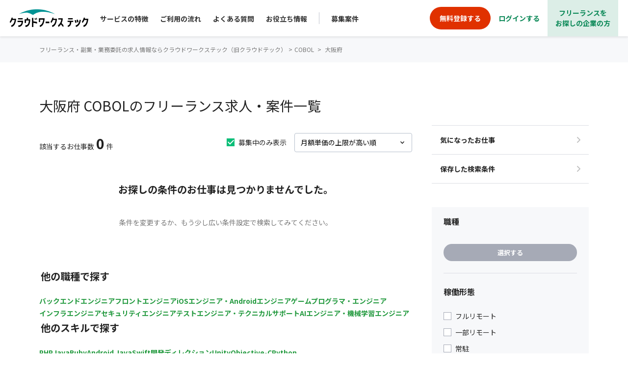

--- FILE ---
content_type: text/css
request_url: https://tech.crowdworks.jp/packs/css/layouts/spa/application-5f17fa19.css
body_size: 28732
content:
@charset "UTF-8";@import url(https://fonts.googleapis.com/css?family=Noto+Serif+JP:400,600&display=swap);@import url(https://fonts.googleapis.com/css?family=Open+Sans:400,500,600,700);@import url(https://fonts.googleapis.com/css?family=Noto+Sans+JP:400,500,700&display=swap);@import url(https://fonts.googleapis.com/css2?family=Material+Symbols+Outlined:wght,FILL@200..400,0..1);.style-module__client-header___2zS1C{display:flex;position:fixed;left:0;top:0;width:100%;z-index:90}.style-module__client-header___2zS1C .style-module__redirect___1e2uq{width:134px;height:60px;background-color:#f7f8fa;display:flex;border-bottom:1px solid rgba(43,80,84,.1);border-left:1px solid rgba(43,80,84,.1)}.style-module__client-header___2zS1C .style-module__redirect___1e2uq a{margin:auto;cursor:pointer;color:#222;font-weight:400;font-size:12px;line-height:20px;font-family:Noto Sans JP,serif}.style-module__client-header___2zS1C .style-module__redirect___1e2uq .style-module__outbound___10f4g{margin-left:4.47px}.style-module__client-header___2zS1C .style-module__header___2ERu2{display:flex;width:100%;height:60px;padding:0 20px;flex-wrap:nowrap;justify-content:space-between;border-bottom:1px solid rgba(43,80,84,.1);background-color:#fff}.style-module__client-header___2zS1C .style-module__header___2ERu2 .style-module__logo___USJoS{display:block;margin:auto 0;padding:0}.style-module__client-header___2zS1C .style-module__header___2ERu2 .style-module__logo___USJoS img{width:123px;height:20px}.style-module__client-header___2zS1C .style-module__header___2ERu2 .style-module__link___vvFTN{margin:auto 0;padding:3px 0}.style-module__client-header___2zS1C .style-module__header___2ERu2 .style-module__link___vvFTN a{cursor:pointer;color:#979797;font-style:normal;font-weight:500;font-size:12px;line-height:14px}.style-module__client-footer___19XKf{position:fixed;left:0;bottom:0;display:flex;flex-wrap:wrap;justify-content:space-between;padding:33px 20px;background:#fff;width:100%;margin-left:0;border-top:1px solid rgba(43,80,84,.1);z-index:100}.style-module__client-footer___19XKf .style-module__footer-links___2mNxC{display:flex;flex-wrap:nowrap;flex-grow:0;flex-shrink:0}.style-module__client-footer___19XKf .style-module__footer-links___2mNxC .style-module__about___1yhqG{margin-right:40px}.style-module__client-footer___19XKf .style-module__footer-links___2mNxC .style-module__privacy-policy___25DyY{margin-left:0}.style-module__client-footer___19XKf .style-module__footer-links___2mNxC a{font-weight:700;font-size:12px;line-height:18px;color:#777}.style-module__client-footer___19XKf .style-module__footer-copyright___1Isu0{display:flex;flex-wrap:wrap;justify-content:flex-end;flex-grow:1;flex-shrink:1;font-weight:400;font-size:12px;line-height:20px;color:#777}.style-module__client-footer___19XKf .style-module__footer-copyright___1Isu0 .style-module__copyright___2xaeb{margin-left:0}.style-module__client-footer___19XKf .style-module__footer-copyright___1Isu0 .style-module__company___2Tkk7{margin-left:1rem}.style-module__client-menu___39yO5{top:60px;bottom:90px;left:0;padding-top:20px;min-width:200px;position:fixed;background:#f9f9fa;font-weight:400;font-size:14px;line-height:14px;border-right:1px solid rgba(43,80,84,.1);z-index:90}.style-module__client-menu___39yO5 .style-module__nav-open___w6iim{position:absolute;padding:.5rem 0;margin-left:1rem;visibility:hidden;color:rgba(192,196,206,.6);cursor:pointer;transition-property:all;transition-duration:.3s}.style-module__client-menu___39yO5 .style-module__nav-link___vn3nI{padding:.5rem 2rem;color:#000;cursor:pointer;width:100%;display:block;text-decoration:none}.style-module__client-menu___39yO5 .style-module__nav-link___vn3nI.style-module__active___pIonG{background:rgba(192,196,206,.2)}.style-module__client-menu___39yO5 .style-module__nav-item___fZNJU{margin:0}.style-module__client-menu___39yO5 .style-module__nav-item___fZNJU:hover{background:rgba(192,196,206,.2)}.style-module__client-menu___39yO5 .style-module__nav-item___fZNJU.style-module__has-children___3M2wV .style-module__nav-open___w6iim{visibility:visible}.style-module__client-menu___39yO5 .style-module__nav-item___fZNJU.style-module__has-children___3M2wV.style-module__open___SOLKq .style-module__nav-open___w6iim{transform:rotate(90deg)}.style-module__client-menu___39yO5 .style-module__nav-item___fZNJU ul{display:none;margin:0}.style-module__client-menu___39yO5 .style-module__nav-item___fZNJU.style-module__has-children___3M2wV.style-module__open___SOLKq ul{display:block}.style-module__client-menu___39yO5 .style-module__nav-item___fZNJU.style-module__has-children___3M2wV.style-module__open___SOLKq ul .style-module__nav-open___w6iim{visibility:visible;margin-left:3rem}.style-module__client-menu___39yO5 .style-module__nav-item___fZNJU.style-module__has-children___3M2wV.style-module__open___SOLKq ul .style-module__nav-link___vn3nI{padding-left:4rem}@keyframes Flash-module__fadeout-anim___29n-M{0%{opacity:1}to{opacity:0}}.Flash-module__flash-container___3Z0j0{position:relative;background-color:#fff;color:#f8f8f8;font-size:.875rem;z-index:100}.Flash-module__flash-container___3Z0j0 .container{padding-left:0;padding-right:0}.Flash-module__flash-container___3Z0j0 .alert{margin-bottom:0;padding:.5rem 1.25rem;border-radius:0}.Flash-module__flash-container___3Z0j0 .alert.-success{background-color:rgba(6,170,106,.8)}.Flash-module__flash-container___3Z0j0 .alert.-error{background-color:rgba(241,82,82,.8)}.Flash-module__flash-container___3Z0j0 .alert-button,.Flash-module__flash-container___3Z0j0 .alert-text{margin:0;padding:0;display:inline-block;vertical-align:top}.Flash-module__flash-container___3Z0j0 .alert-text{width:calc(100% - 20px)}.Flash-module__flash-container___3Z0j0 .alert-button{width:20px}.Flash-module__flash-container___3Z0j0 button{outline:none;cursor:pointer;border:none;border-radius:0;color:#f8f8f8;background:transparent}.Flash-module__client-flash___2024V{animation:Flash-module__fadeout-anim___29n-M linear forwards;animation-duration:5s}.Flash-module__client-flash___2024V .container{padding-left:0;padding-right:0;max-width:none}.Flash-module__client-flash___2024V .alert.-success{background-color:#e7faec;border:1px solid #21993d;position:absolute;top:-29px;left:20px;z-index:101;width:calc(100% - 110px)}.Flash-module__client-flash___2024V .alert.-success .alert-text{color:#088755}.Flash-module__client-flash___2024V .alert.-success button{color:#a6aab6}.Flash-module__client-flash___2024V .alert.-error{background-color:#ffeaea;border:1px solid #ff7272;position:absolute;top:-29px;left:20px;z-index:101;width:calc(100% - 110px)}.Flash-module__client-flash___2024V .alert.-error .alert-text{color:#fb1c1c}.Flash-module__client-flash___2024V .alert.-error button{color:#a6aab6}@media(max-width:490px){.Flash-module__client-flash___2024V .client-flash.-success{width:84%;left:-50px}}.style-module__main___3mrQa{color:#222;margin-top:60px;margin-left:200px;margin-bottom:90px;position:relative}.style-module__flash-container___1BUtT{position:relative;z-index:200}.style-module__client-questionnaires-table___DuqZI{width:calc(100% - 40px);margin:auto}.style-module__client-questionnaires-table___DuqZI thead{border-bottom:1px solid rgba(43,80,84,.1);font-size:12px;padding:8px 20px}.style-module__client-questionnaires-table___DuqZI thead tr th{font-weight:500;padding:8px 0}.style-module__client-questionnaires-table___DuqZI thead tr th:first-child{padding-left:20px}.style-module__client-questionnaires-table___DuqZI thead tr th:last-child{padding-right:20px}.style-module__client-questionnaires-table___DuqZI thead tr .style-module__status-column___1p11I{width:15%}.style-module__client-questionnaires-table___DuqZI thead tr .style-module__deadline-column___238up{width:20%}.style-module__client-questionnaires-table___DuqZI thead tr .style-module__user-column___11wdK{width:25%}.style-module__client-questionnaires-table___DuqZI thead tr .style-module__project-column___2fYii{width:45%}.style-module__client-questionnaires-table___DuqZI tbody tr{border-bottom:1px solid rgba(43,80,84,.1);font-size:14px;line-height:38px}.style-module__client-questionnaires-table___DuqZI tbody tr.style-module__unanswered___3W-ke:hover{cursor:pointer;background:#f2f3f5}.style-module__client-questionnaires-table___DuqZI tbody tr td{padding:8px 0}.style-module__client-questionnaires-table___DuqZI tbody tr td:first-child{padding-left:20px}.style-module__client-questionnaires-table___DuqZI tbody tr td:last-child{padding-right:20px}.style-module__client-questionnaires-table___DuqZI tbody tr .style-module__answered___d5XVR{font-weight:700;color:#2b5054}.style-module__client-questionnaires-table___DuqZI tbody tr .style-module__answered___d5XVR .style-module__icon-check___1GsoA{padding:4px 6px 0 0}.style-module__client-questionnaires-table___DuqZI tbody tr .style-module__unanswered___3W-ke{font-weight:700;color:#ff6d50}.style-module__client-questionnaires-table___DuqZI tbody tr .style-module__unanswered___3W-ke .style-module__icon-triangle-exclamation___1Lu-x{padding:4px 6px 0 0}.style-module__client-questionnaires-table___DuqZI tbody tr .style-module__expired___1If-3{font-weight:700;color:#979797}.style-module__client-questionnaires-table___DuqZI tbody tr .style-module__expired___1If-3 .style-module__icon-x-mark___2_0ho{padding:4px 6px 0 0}.style-module__client-questionnaires-table___DuqZI tbody tr .style-module__status-icon___Q-gna{display:inline-block;text-align:center;width:20px}.style-module__client-questionnaires-table___DuqZI tbody tr .style-module__expired-deadline___2J0CW{color:#979797}.style-module__client-questionnaires-table___DuqZI tbody tr .style-module__unanswered-deadline___3YVMz{color:#ff6d50}.style-module__client-page-title___3oo9P{padding:20px 0 0 20px}.style-module__client-page-title___3oo9P h1{font-size:28px;margin:0;font-weight:400;line-height:33.6px}.style-module__client-home-content___11RF0{padding-top:24px}.style-module__client-home-content___11RF0 .style-module__not-exist___1CpMC{font-size:14px;margin:0;padding-left:20px}.style-module__client-login-header___1Gtwz{background-color:#fff;padding:16px 20px 15px 40px;position:fixed;width:100%;top:0;left:0;display:flex;justify-content:space-between}.style-module__client-login-header___1Gtwz .style-module__description___3qL_8{margin-bottom:4px;font-weight:500;font-style:normal;font-size:12px;line-height:18px;color:#777}.style-module__client-login-header___1Gtwz .style-module__logo___2IFug{height:27px;width:165px}.style-module__main___31whm{margin-top:81px;height:calc(100vh - 189px)}.style-module__main___31whm .style-module__flash-container___3pwCb{position:relative;z-index:100}.style-module__main___31whm .style-module__flash-container___3pwCb .style-module__flash___2ToHt{position:absolute;font-weight:700;font-style:normal;font-size:14px;line-height:21px;color:#ff6d50;background-color:#fff;text-align:center;top:0;width:70vw;height:61px;max-width:700px;left:calc(50vw - min(70vw,700px)/2);padding:20px 0;border-radius:4px;box-shadow:0 0 8px rgba(34,34,34,.25);opacity:0;transition-property:opacity;transition-duration:1s;transition-timing-function:ease-out}.style-module__main___31whm .style-module__flash-container___3pwCb .style-module__flash___2ToHt.-show{opacity:1}.style-module__client-login-footer___1aEwZ{background-color:#fff;padding:40px 160px;position:fixed;bottom:0;left:0;display:flex;width:100%}.style-module__client-login-footer___1aEwZ .style-module__logo___2IFug{height:28px;width:178px}.style-module__client-login-footer___1aEwZ .style-module__copyright___2upbU{margin-left:27px;font-weight:400;font-style:normal;font-size:12px;line-height:28px;color:#777;flex-grow:1;flex-shrink:1}.style-module__client-staff-password___21iDb{display:flex;justify-content:center;align-items:center;min-height:100%}.style-module__client-staff-password___21iDb .style-module__client-staff-password-inner___6QlCT{flex-basis:content}.style-module__client-staff-password___21iDb h1{font-weight:700;font-style:normal;font-size:28px;line-height:42px;color:#222}.style-module__client-staff-password___21iDb form{max-width:692px;margin:60px auto}.style-module__client-staff-password___21iDb form .style-module__form-item___29Z61{display:flex}.style-module__client-staff-password___21iDb form .style-module__form-item-inner___JCLMC{display:flex;flex-wrap:wrap;justify-content:space-between;width:100%;height:70px}.style-module__client-staff-password___21iDb form .style-module__form-item-content___3OTAw{display:flex;justify-content:space-between;width:100%;left:0;top:0}.style-module__client-staff-password___21iDb form .style-module__form-item-error___3H2Qj{margin-top:8px;font-weight:500;font-style:normal;font-size:12px;line-height:18px;color:#f13f3f}.style-module__client-staff-password___21iDb form .style-module__form-item-error___3H2Qj:before{content:url(//crowdtech.jp/packs/media/form/icon_error-8d15862c.svg);vertical-align:middle;margin-right:5px}.style-module__client-staff-password___21iDb form .style-module__form-item-label___1t81q{display:inline-block;width:200px;margin-right:12px;font-weight:700;font-style:normal;font-size:14px;line-height:40px;text-align:right;color:#222}.style-module__client-staff-password___21iDb form input[type=password]{height:40px;width:520px;padding:10px 9px;border:1px solid #c0c4ce}.style-module__client-staff-password___21iDb form input[type=password].-error{border:1px solid #f13f3f;color:#ff6d50;background:#ffeded}.style-module__client-staff-password___21iDb form input[type=submit]{position:relative;height:48px;margin:0 auto;padding:12px 78px;border:0;font-weight:700;font-style:normal;font-size:16px;line-height:24px;color:#fff;background:#ff6d50}.style-module__client-login___2IlTP{align-items:center;background-color:#eaf4f2;display:flex;justify-content:center;height:100%}.style-module__client-login___2IlTP h1{color:#222;font-weight:700;font-style:normal;font-size:28px;line-height:42px;text-align:center;margin-bottom:32px}.style-module__client-login___2IlTP form{background:#fff;border-radius:4px;padding:48px 0;width:702px}.style-module__client-login___2IlTP form .style-module__form-item___3IUhU{display:flex}.style-module__client-login___2IlTP form .style-module__form-item-inner___2Zp9L{display:flex;flex-wrap:wrap;justify-content:space-between;width:100%;height:70px}.style-module__client-login___2IlTP form .style-module__form-item-content___HNfoY{display:flex;justify-content:space-between;width:100%;left:0;top:0}.style-module__client-login___2IlTP form .style-module__form-item-error___iT3SY{margin-top:8px;font-weight:500;font-style:normal;font-size:12px;line-height:18px;color:#f13f3f}.style-module__client-login___2IlTP form .style-module__form-item-error___iT3SY:before{content:url(//crowdtech.jp/packs/media/form/icon_error-8d15862c.svg);vertical-align:middle;margin-right:5px}.style-module__client-login___2IlTP form .style-module__form-item-label___1ULYv{display:inline-block;width:160px;margin-right:12px;font-weight:700;font-style:normal;font-size:14px;line-height:40px;text-align:right;color:#222}.style-module__client-login___2IlTP form .style-module__item-link___1uwzN{font-style:normal;font-weight:500;font-size:12px;line-height:18px;text-align:center;margin-bottom:8px}.style-module__client-login___2IlTP form .style-module__item-link___1uwzN a{color:#2b5054;text-decoration:underline}.style-module__client-login___2IlTP form input[type=email]{border:1px solid #a6aab6;height:40px;width:520px}.style-module__client-login___2IlTP form input[type=email].-error{border:1px solid #f13f3f;color:#ff6d50;background:#ffeded}.style-module__client-login___2IlTP form input[type=password]{border:1px solid #a6aab6;height:40px;width:520px}.style-module__client-login___2IlTP form input[type=password].-error{border:1px solid #f13f3f;color:#ff6d50;background:#ffeded}.style-module__client-login___2IlTP form input[type=submit]{top:-35px;padding:12px 78px;margin:0 auto 32px;border:0;font-weight:700;font-style:normal;font-size:16px;line-height:24px;color:#fff;background:#ff6d50;cursor:pointer}.style-module__client-login___2IlTP form input[type=submit].disabled{cursor:not-allowed;background-color:#777}.style-module__client-login___2IlTP .style-module__api-state___1wttM{display:none}.style-module__client-signup___1nSm9{display:flex;justify-content:center;align-items:center;min-height:100%}.style-module__client-signup___1nSm9 .style-module__client-signup-inner___2B2pX{flex-basis:content}.style-module__client-signup___1nSm9 h1{font-weight:700;font-style:normal;font-size:28px;line-height:42px;color:#222}.style-module__client-signup___1nSm9 form{max-width:845px;margin:60px auto}.style-module__client-signup___1nSm9 form .style-module__form-item___2sc4S{display:flex}.style-module__client-signup___1nSm9 form .style-module__form-item-inner___1LQU6{display:flex;flex-wrap:wrap;justify-content:space-between;width:100%;height:70px}.style-module__client-signup___1nSm9 form .style-module__form-item-content___3tzOK{display:flex;justify-content:space-between;width:100%;left:0;top:0}.style-module__client-signup___1nSm9 form .style-module__form-item-error___3_lsM{margin-top:8px;font-weight:500;font-style:normal;font-size:12px;line-height:18px;color:#f13f3f}.style-module__client-signup___1nSm9 form .style-module__form-item-error___3_lsM:before{content:url(//crowdtech.jp/packs/media/form/icon_error-8d15862c.svg);vertical-align:middle;margin-right:5px}.style-module__client-signup___1nSm9 form .style-module__form-item-label___9lcKq{display:inline-block;width:200px;margin-right:12px;font-weight:700;font-style:normal;font-size:14px;line-height:40px;text-align:right;color:#222}.style-module__client-signup___1nSm9 form .style-module__form-item-checkbox-label___jDZ62{font-style:normal;font-weight:500;font-size:16px;line-height:18px;color:#222}.style-module__client-signup___1nSm9 form .style-module__form-item-checkbox-label___jDZ62 a{color:#2b5054;text-decoration:underline;margin-bottom:5px}.style-module__client-signup___1nSm9 form .style-module__form-item-checkbox-label___jDZ62 input[type=checkbox]{margin-right:5px}.style-module__client-signup___1nSm9 form .style-module__form-item-checkbox-label___jDZ62>p{margin-bottom:5px}.style-module__client-signup___1nSm9 form .style-module__form-item-checkbox-label___jDZ62>.style-module__indent___2xAog{margin-left:17px}.style-module__client-signup___1nSm9 form input[type=email]{height:40px;width:520px;padding:10px 9px;border:1px solid #c0c4ce}.style-module__client-signup___1nSm9 form input[type=email].-error{border:1px solid #f13f3f;color:#ff6d50;background:#ffeded}.style-module__client-signup___1nSm9 form input[type=submit]{position:relative;height:48px;top:10px;padding:12px 78px;margin:0 auto;border:0;font-weight:700;font-style:normal;font-size:16px;line-height:24px;color:#fff;background:#ff6d50;cursor:pointer}.style-module__client-signup___1nSm9 form input[type=submit].disabled{cursor:not-allowed;background-color:#777}.style-module__client-signup___1nSm9 .style-module__api-state___ytxxt{display:none}.style-module__client-page-title___1VDb3{padding:0 0 24px 20px}.style-module__client-page-title___1VDb3 .style-module__icon-angle-left___3MlaI{font-size:15px;vertical-align:middle;padding-right:13px}.style-module__client-page-title___1VDb3 h1{display:inline-block;font-size:28px;vertical-align:middle;margin:0;font-weight:400;line-height:33.6px}.style-module__client-questionnaires-container___3bD68{padding-top:2rem;padding-bottom:90px}.style-module__error-page___cit7m{text-align:center;background:#eaf4f2;min-height:100%}.style-module__error-page___cit7m .style-module__content___265py{position:relative;top:64px;margin:0 auto;padding:48px;max-width:702px;background:#fff;border-radius:4px}.style-module__error-page___cit7m .style-module__content___265py h1{font-size:28px;font-weight:700;font-style:normal;line-height:42px;color:#222}.style-module__error-page___cit7m .style-module__content___265py .style-module__description___331y0{margin-top:40px;font-size:14px;font-weight:500;font-style:normal;line-height:16px;color:#222}.style-module__error-page___cit7m .style-module__content___265py .style-module__anchor___ThGky{margin-top:32px}.style-module__error-page___cit7m .style-module__content___265py .style-module__anchor___ThGky a{font-size:12px;font-weight:500;font-style:normal;line-height:18px;color:#222;text-decoration:underline}.style-module__container___1HCzb{font-size:28px;width:calc(100% - 40px);margin:auto}th{text-align:-webkit-match-parent}.style-module__box-title___3bjnL{font-size:12px;height:34px;border-bottom:1px solid rgba(43,80,84,.1)}.style-module__item-title___3cJqq{font-weight:500;padding-top:8px;padding-bottom:8px}.style-module__item-title___3cJqq:first-of-type{width:100px;padding-right:10px}.style-module__item-title___3cJqq:nth-of-type(2){width:120px;padding-right:20px}.style-module__item-title___3cJqq:nth-of-type(3){width:740px;padding-right:20px}.style-module__item-title___3cJqq:nth-of-type(4){width:120px;padding-right:20px}.style-module__item-title___3cJqq:nth-of-type(5){width:80px;margin-right:20px}.style-module__box-content___dxl8l{height:37px;font-size:14px;border-bottom:1px solid rgba(43,80,84,.1)}.style-module__content-container___2-o9U tr{cursor:pointer}.style-module__content-container___2-o9U tr:hover{background-color:#f2f3f5}td{white-space:nowrap;overflow:hidden;text-overflow:ellipsis}td:nth-of-type(4){max-width:0}.style-module__wrap-text___X4m6r{white-space:normal;word-wrap:break-word}.style-module__confirmed___1paxT{color:#2b5054}.style-module__confirmRequested___3HZRP{color:#ff6d50}.style-module__number-item___17LHF{padding-left:23.5px;display:flex;align-items:center}.style-module__bills-icon___a3Iod{margin-right:4px}.style-module__status-item___11GR6{display:flex;align-items:center;font-weight:700}.style-module__active___1BsFB{color:#ff6d50;font-weight:700}.style-module__submit___xaF9y{color:#2b5054;font-weight:700}.style-module__wrapper___3V2xF{padding-top:2rem;padding-bottom:90px}.style-module__breadcrumbs___2jPwB{display:flex;align-items:center;margin-left:1.25rem;margin-bottom:1.5rem}.style-module__item-arrow___2DEu2{color:#222;margin-right:12.59px}.style-module__item-title___honon{font-size:28px;margin-bottom:0;font-weight:400;line-height:33.6px}.style-module__active___16ajm{color:#ff6d50;font-weight:700}.style-module__submit___2JRx3{color:#2b5054;font-weight:700}.style-module__active___1sDTI[class]{color:#ff6d50;font-weight:700}.style-module__submit___3Ufjf[class]{color:#2b5054;font-weight:700}.style-module__bills-icon___1hJCS{margin-right:4px}.style-module__status-item___1tIuW{display:flex;align-items:center;font-weight:700}.style-module__number-item___1HWqy{padding-left:23.5px;display:flex;align-items:center}.style-module__monthly-work-report-title___1Tvl7{font-size:28px;color:#222;margin-bottom:16px;font-weight:400}.style-module__monthly-work-report-subtitle___3ZxpV{font-size:18px;font-weight:400}.style-module__report-table___F70Nw{border:1px solid #d7dddf;width:100%}.style-module__report-table___F70Nw td,.style-module__report-table___F70Nw th{border:1px solid #d7dddf}.style-module__table-item___2AOMR{background-color:#f9f9fa;font-weight:700;font-size:14px;padding:12px 16px;width:220px;border-right:1px solid #d7dddf}.style-module__table-content___3AEn9{font-size:14px;padding:12px 16px}.style-module__gray-copy-text___14eMK{color:#6e7585;text-align:right;margin-top:24px;margin-bottom:1rem;font-size:11px;font-weight:500}.style-module__sheet-report-table___2al9-{border:1px solid #c0c4ce;width:100%}.style-module__table-header-item-fixed___2byVV,.style-module__table-header-item___tl60m{background:#9b9b9b;border:1px solid #c0c4ce;font-size:14px;font-weight:400;line-height:23.94px;text-align:center;color:#fff;padding:12px 16px}.style-module__table-header-item-fixed___2byVV{width:120px}.style-module__table-data-item___3M9sv{text-align:center}.style-module__table-data-item-left___3x3my,.style-module__table-data-item___3M9sv{border:1px solid #c0c4ce;font-size:14px;font-weight:400;line-height:23.94px;color:#222;padding:12px 16px}.style-module__table-data-item-left___3x3my{text-align:left}.style-module__table-no-data-item___27MzY{background:#fff;border:1px solid #c0c4ce;font-size:14px;font-weight:400;line-height:23.94px;text-align:center;color:#222;padding:12px 16px}.style-module__work-report___1SphO{padding:20px}.style-module__loading-text___1zHHl{display:flex;align-items:center;justify-content:center}.slick-slider{box-sizing:border-box;-webkit-user-select:none;-moz-user-select:none;-ms-user-select:none;user-select:none;-webkit-touch-callout:none;-khtml-user-select:none;touch-action:pan-y;-webkit-tap-highlight-color:transparent}.slick-list,.slick-slider{position:relative;display:block}.slick-list{overflow:hidden;margin:0;padding:0}.slick-list:focus{outline:none}.slick-list.dragging{cursor:pointer;cursor:hand}.slick-slider .slick-list,.slick-slider .slick-track{transform:translateZ(0)}.slick-track{position:relative;top:0;left:0;display:block;margin-left:auto;margin-right:auto}.slick-track:after,.slick-track:before{display:table;content:""}.slick-track:after{clear:both}.slick-loading .slick-track{visibility:hidden}.slick-slide{display:none;float:left;height:100%;min-height:1px}[dir=rtl] .slick-slide{float:right}.slick-slide img{display:block}.slick-slide.slick-loading img{display:none}.slick-slide.dragging img{pointer-events:none}.slick-initialized .slick-slide{display:block}.slick-loading .slick-slide{visibility:hidden}.slick-vertical .slick-slide{display:block;height:auto;border:1px solid transparent}.slick-arrow.slick-hidden{display:none}.slick-loading .slick-list{background:#fff url(//crowdtech.jp/packs/media/slick/ajax-loader-fb6f3c23.gif) 50% no-repeat}@font-face{font-family:slick;font-weight:400;font-style:normal;src:url(//crowdtech.jp/packs/media/fonts/slick-a4e97f5a.eot);src:url(//crowdtech.jp/packs/media/fonts/slick-a4e97f5a.eot#iefix) format("embedded-opentype"),url(//crowdtech.jp/packs/media/fonts/slick-29518378.woff) format("woff"),url(//crowdtech.jp/packs/media/fonts/slick-c94f7671.ttf) format("truetype"),url(//crowdtech.jp/packs/media/fonts/slick-2630a3e3.svg#slick) format("svg")}.slick-next,.slick-prev{font-size:0;line-height:0;position:absolute;top:50%;display:block;width:20px;height:20px;padding:0;transform:translateY(-50%);cursor:pointer;border:none}.slick-next,.slick-next:focus,.slick-next:hover,.slick-prev,.slick-prev:focus,.slick-prev:hover{color:transparent;outline:none;background:transparent}.slick-next:focus:before,.slick-next:hover:before,.slick-prev:focus:before,.slick-prev:hover:before{opacity:1}.slick-next.slick-disabled:before,.slick-prev.slick-disabled:before{opacity:.25}.slick-next:before,.slick-prev:before{font-family:slick;font-size:20px;line-height:1;opacity:.75;color:#fff;-webkit-font-smoothing:antialiased;-moz-osx-font-smoothing:grayscale}.slick-prev{left:-25px}[dir=rtl] .slick-prev{right:-25px;left:auto}.slick-prev:before{content:"←"}[dir=rtl] .slick-prev:before{content:"→"}.slick-next{right:-25px}[dir=rtl] .slick-next{right:auto;left:-25px}.slick-next:before{content:"→"}[dir=rtl] .slick-next:before{content:"←"}.slick-dotted.slick-slider{margin-bottom:30px}.slick-dots{position:absolute;bottom:-25px;display:block;width:100%;padding:0;margin:0;list-style:none;text-align:center}.slick-dots li{position:relative;display:inline-block;margin:0 5px;padding:0}.slick-dots li,.slick-dots li button{width:20px;height:20px;cursor:pointer}.slick-dots li button{font-size:0;line-height:0;display:block;padding:5px;color:transparent;border:0;outline:none;background:transparent}.slick-dots li button:focus,.slick-dots li button:hover{outline:none}.slick-dots li button:focus:before,.slick-dots li button:hover:before{opacity:1}.slick-dots li button:before{font-family:slick;font-size:6px;line-height:20px;position:absolute;top:0;left:0;width:20px;height:20px;content:"•";text-align:center;opacity:.25;color:#000;-webkit-font-smoothing:antialiased;-moz-osx-font-smoothing:grayscale}.slick-dots li.slick-active button:before{opacity:.75;color:#000}.UserRegistrationFinish-module__container___2Qn9r{padding:12.5px}.UserRegistrationFinish-module__title___1wjFk{line-height:1.7;margin-top:27.5px}@media(min-width:768px){.UserRegistrationFinish-module__title___1wjFk{margin-top:32px}}.UserRegistrationFinish-module__linkArea___3aV2b{width:100%;max-width:544px;height:auto}.UserRegistrationFinish-module__button___3Ag3a{width:100px;max-width:256px}.UserRegistrationFinish-module__bottomLink___263GS{padding:24px 16px}@media(min-width:768px){.UserRegistrationFinish-module__bottomLink___263GS{padding:40px 0 0}}.NumberSelectForm-module__select___2X9Fe .select__input,.NumberSelectForm-module__select___2X9Fe .select__single-value{color:var(--color-member-black-100)!important}.TextAutoComplete-module__select___15UW9 .select__placeholder{margin-left:0!important;margin-right:0!important}.TextAutoComplete-module__select___15UW9 .select__control--is-disabled{background-color:var(--color-member-gray-30)!important;border-color:var(--color-member-gray-40)!important;opacity:.7;pointer-events:auto;cursor:not-allowed}.TextAutoComplete-module__select___15UW9 .select__control--is-disabled .select__placeholder{color:var(--color-member-black-100)!important}.TextAutoComplete-module__select___15UW9 .select__value-container{padding:0!important}.TextAutoComplete-module__select___15UW9 .select__input-container{padding:0!important;margin:0!important}.TextAutoComplete-module__select___15UW9 .select__control{padding:.5rem .75rem!important;box-shadow:none!important}.TextAutoComplete-module__select___15UW9 .select__single-value{color:var(--color-member-black-100)!important}.SkillFormItem-module__add___3t3hZ{border-color:var(--color-member-green-100);border-style:solid}.SkillFormItem-module__add___3t3hZ:disabled{border-color:var(--color-member-gray-30)}.Button-module__link___1iKWU[aria-disabled=true]{background-color:var(--color-member-gray-40);border:1px solid var(--color-member-gray-40);color:var(--color-member-gray-0);cursor:not-allowed}a:focus .Button-module__link___1iKWU{border-width:1px;border-style:solid;background-color:var(--color-member-gray-0)}a:focus .Button-module__link___1iKWU.Button-module__primary___2JEjj{border-color:var(--color-member-green-100);color:var(--color-member-green-100)}a:focus .Button-module__link___1iKWU.Button-module__secondary___1FgDg{border-color:var(--color-member-light-green-100);color:var(--color-member-green-100)}a:focus .Button-module__link___1iKWU.Button-module__danger___3Vd8Y{border-color:var(--color-member-red-100);color:var(--color-member-red-100)}a:focus .Button-module__link___1iKWU.Button-module__warning___3YBQl{border-color:var(--color-member-orange-100);color:var(--color-member-orange-100)}a:focus .Button-module__link___1iKWU.Button-module__outline___rfTJw{border-color:var(--color-member-green-100);background-color:var(--color-member-green-100);color:var(--color-member-gray-0)}.Button-module__button___A7KKx.Button-module__primary___2JEjj.Button-module__active___2Jtp0,.Button-module__button___A7KKx.Button-module__primary___2JEjj:active{background-color:#006061;border-color:#006061}.Button-module__button___A7KKx.Button-module__secondary___1FgDg.Button-module__active___2Jtp0,.Button-module__button___A7KKx.Button-module__secondary___1FgDg:active{background-color:#cfe5e5;border-color:#cfe5e5}.Button-module__button___A7KKx.Button-module__danger___3Vd8Y.Button-module__active___2Jtp0,.Button-module__button___A7KKx.Button-module__danger___3Vd8Y:active{background-color:#ba2a10;border-color:#ba2a10}.Button-module__button___A7KKx.Button-module__warning___3YBQl.Button-module__active___2Jtp0,.Button-module__button___A7KKx.Button-module__warning___3YBQl:active{background-color:#ba7410;border-color:#ba7410}.Button-module__button___A7KKx.Button-module__outline___rfTJw.Button-module__active___2Jtp0,.Button-module__button___A7KKx.Button-module__outline___rfTJw:active{background-color:#006061;border-color:#006061;color:var(--color-member-gray-0)}.InformationList-module__container___1I8RY{max-width:1120px}.InformationList-module__container___1I8RY *{letter-spacing:.02em}.InformationList-module__info___2LsEs:last-of-type{border-bottom-width:1px}.InformationList-module__link___2oMM2{color:inherit}.InformationList-module__link___2oMM2:focus,.InformationList-module__link___2oMM2:hover{color:inherit;opacity:.7}.ActionGuideWithBackground-module__actionGuide___3S-6_{background:50%/cover url(//crowdtech.jp/packs/media/spa/keyvisual_background-98defc72.png),var(--color-member-green-100);background-blend-mode:multiply,normal;max-width:1380px}@media(max-width:767px){.ActionGuideWithBackground-module__actionGuide___3S-6_{background:50%/cover url(//crowdtech.jp/packs/media/spa/keyvisual_background_sp-a74c751b.png),var(--color-member-green-100)}}.ActionGuideWithBackground-module__actionGuide___3S-6_ *{letter-spacing:.02em}.ActionGuideWithBackground-module__button___26a08{max-width:20rem}.BlockContainer-module__container___1oEEK{line-height:1.75;max-width:calc(100vw - 2rem)}@media(min-width:768px) and (max-width:1279px){.BlockContainer-module__container___1oEEK{max-width:calc(100vw - 5rem)}}@media(1280px <= width){.BlockContainer-module__container___1oEEK{max-width:calc(100vw - 340px - 8rem)}}.BlockContainer-module__container___1oEEK *{letter-spacing:.02em}.Card-module__card___30lCi{box-shadow:0 16px 24px 0 rgba(0,0,0,.0509803922)}a .Card-module__card___30lCi{text-decoration:none;cursor:pointer}a .Card-module__card___30lCi:focus,a .Card-module__card___30lCi:hover{box-shadow:0 0 8px 0 rgba(0,0,0,.1019607843);transition:box-shadow .2s ease-out}a .Card-module__card___30lCi:focus .Card-module__heading___3xWMY,a .Card-module__card___30lCi:hover .Card-module__heading___3xWMY{color:var(--color-member-green-100);text-decoration:underline}a .Card-module__card___30lCi:focus .Card-module__image___3j2Xe,a .Card-module__card___30lCi:hover .Card-module__image___3j2Xe{filter:brightness(.75);transform:scale(1.1);transition:all .2s ease-out}.Card-module__weeklyConversion___1Wiw9{word-break:keep-all}.JobOffersSlider-module__heading___NPPC4{line-clamp:4;overflow:hidden;display:-webkit-box;-webkit-line-clamp:4;-webkit-box-orient:vertical}@media(768px <= width){.JobOffersSlider-module__card___Fg-NR{max-width:calc(100% - 1rem)}}.JobOffersSlider-module__slider___3cJ7i .slick-track{margin-bottom:2rem}.JobOffersSlider-module__slider___3cJ7i .slick-dots{position:relative;bottom:unset}@media(max-width:767px){.JobOffersSlider-module__slider___3cJ7i .slick-dots li{margin:0}}.JobOffersSlider-module__slider___3cJ7i .slick-dots .slider-dot{opacity:.35}.JobOffersSlider-module__slider___3cJ7i .slick-dots .slick-active .slider-dot{background-color:var(--color-member-green-100);opacity:1}.JobOffersSlider-module__arrowNext___1gXrB,.JobOffersSlider-module__arrowPrev___2I-Hj{position:absolute;bottom:15.5px;color:var(--color-member-gray-70);opacity:.35;cursor:pointer;font-size:1rem!important}@media(min-width:768px) and (max-width:1279px){.JobOffersSlider-module__arrowNext___1gXrB,.JobOffersSlider-module__arrowPrev___2I-Hj{bottom:12.5px}}@media(1280px <= width){.JobOffersSlider-module__arrowNext___1gXrB,.JobOffersSlider-module__arrowPrev___2I-Hj{font-size:1.25rem!important;bottom:11px}}.JobOffersSlider-module__arrowPrev___2I-Hj{left:calc(50% - 7rem)}@media(min-width:768px) and (max-width:1279px){.JobOffersSlider-module__arrowPrev___2I-Hj{left:calc(50% - 10rem)}}@media(1280px <= width){.JobOffersSlider-module__arrowPrev___2I-Hj{left:calc(50% - 100px)}}.JobOffersSlider-module__arrowNext___1gXrB{right:calc(50% - 6.25rem)}@media(min-width:768px) and (max-width:1279px){.JobOffersSlider-module__arrowNext___1gXrB{right:calc(50% - 9.25rem)}}@media(1280px <= width){.JobOffersSlider-module__arrowNext___1gXrB{right:calc(50% - 91px)}}.Accordion-module__details___1trO9{interpolate-size:allow-keywords}.Accordion-module__details___1trO9::details-content{transition:height .3s ease-out;height:0;overflow:clip}.Accordion-module__details___1trO9[open]::details-content{height:auto}.Accordion-module__details___1trO9{font-feature-settings:"palt"}.Accordion-module__content___1_Nrq *{letter-spacing:.02em}.RemoteWorkPieChart-module__pieChartBackground___G7Mf1{--progress:0%;width:219px;aspect-ratio:1;background:conic-gradient(#1993bc 0,var(--color-member-green-100) min(var(--progress),42%),#1993bc min(var(--progress),87.01%),#1993bc var(--progress),#dfdfdf var(--progress),#dfdfdf 100%)}@media(768px <= width){.RemoteWorkPieChart-module__pieChartBackground___G7Mf1{width:274px;min-width:274px}}.RemoteWorkPieChart-module__pieChartInner___1x2a6{width:167px;aspect-ratio:1;box-shadow:inset 1.6px .8px 0 0 rgba(194,234,228,.6),0 3.2px 3.2px 0 rgba(0,0,0,.2509803922);padding-bottom:1rem}.RemoteWorkPieChart-module__pieChartInner___1x2a6 *{letter-spacing:-.02em}@media(768px <= width){.RemoteWorkPieChart-module__pieChartInner___1x2a6{width:209px}}.RemoteWorkPieChart-module__pieChartPercent___Oyd_e{font-size:56px;line-height:1.05}@media(768px <= width){.RemoteWorkPieChart-module__pieChartPercent___Oyd_e{font-size:70px}}.RemoteWorkPieChart-module__pieChartPercent___Oyd_e:after{content:"%";font-size:32px}@media(768px <= width){.RemoteWorkPieChart-module__pieChartPercent___Oyd_e:after{font-size:40px}}.RemoteWorkPieChart-module__remoteWorkText___2Ut-W{font-size:17.6px;line-height:1.25}@media(768px <= width){.RemoteWorkPieChart-module__remoteWorkText___2Ut-W{font-size:22px}}@media(width < var(--v2-breakpoint-tablet)){.ServiceFeatureJobOffers-module__remoteWork90___JewNc{zoom:.8}}.ServiceFeatureJobOffers-module__keyVisual___aJveE{background-image:url(//crowdtech.jp/packs/media/top/keyvisual_background-da2ddb8c.png);background-size:cover;background-position:50%;box-shadow:0 0 8px 0 rgba(0,0,0,.16)}.ServiceFeatureJobOffers-module__accordion___FhhCQ+.ServiceFeatureJobOffers-module__accordion___FhhCQ{border-top:none}.ServiceFeatureDetails-module__featureDetailsContainer___MzDvh{margin-bottom:384px}@media(768px <= width){.ServiceFeatureDetails-module__featureDetailsContainer___MzDvh{margin-bottom:0}}.ServiceFeatureDetails-module__featureImages___2kjFQ{grid-template-columns:1fr}@media(768px <= width){.ServiceFeatureDetails-module__featureImages___2kjFQ{grid-template-columns:repeat(2,1fr)}}@media(768px <= width){.ServiceFeatureDetails-module__featureImage03___14INT,.ServiceFeatureDetails-module__featureImage04___17fmc{grid-column:span 2}}@media(768px <= width){.ServiceFeatureDetails-module__featureImage04___17fmc{padding-bottom:0!important}}@media(768px <= width){.ServiceFeatureDetails-module__featureImage03Area___1LI5D,.ServiceFeatureDetails-module__featureImage04Area___1oiwL{grid-row:span 2}}.ServiceFeatureDetails-module__featureImageSectionTop___1XXam{grid-template-rows:repeat(3,auto)}@media(768px <= width){.ServiceFeatureDetails-module__featureImageSectionTop___1XXam{grid-template-rows:auto 1fr}}.ServiceFeatureDetails-module__featureDetailList___LSMdU{margin-bottom:0}.ServiceFeatureDetails-module__featureDetailList___LSMdU li{font-size:.875rem;padding:.25rem;font-feature-settings:"palt";list-style:none;display:flex;align-items:center;line-height:1.5}@media(768px <= width){.ServiceFeatureDetails-module__featureDetailList___LSMdU li{font-size:1rem;padding:.5rem}}.ServiceFeatureDetails-module__featureDetailList___LSMdU li>span{margin-left:.75rem}.ServiceFeatureDetails-module__featureDetailList___LSMdU li:before{content:"";display:inline-flex;align-items:center;height:1.25rem;width:1.25rem;background-image:url(//crowdtech.jp/packs/media/service_features/check_sp-ead5fc0c.svg);background-size:cover}@media(768px <= width){.ServiceFeatureDetails-module__featureDetailList___LSMdU li:before{width:1.5rem}}.ServiceFeatureDetails-module__featureImageParagraph___oe_f8{line-height:1.75!important;font-feature-settings:"palt"}@media(max-width:767px){.ServiceFeatureDetails-module__numberImage___2uv1w{scale:.8636363636}}.ServiceFeatureDetails-module__workerName___wNSL5{font-feature-settings:"palt"}.ServiceFeatureDetails-module__normalPriceArea___2UNmn{padding-left:min(2%,1rem);padding-right:min(2%,1rem);min-width:-moz-max-content;min-width:max-content}@media(1280px <= width){.ServiceFeatureDetails-module__normalPriceArea___2UNmn[data-first-step]{padding-left:0}}.ServiceFeatureDetails-module__lastStepPriceArea___1fX1O{width:14.25rem}@media(768px <= width){.ServiceFeatureDetails-module__lastStepPriceArea___1fX1O{width:16rem}}@media(1280px <= width){.ServiceFeatureDetails-module__lastStepPriceArea___1fX1O{width:9rem}}.ServiceFeatureDetails-module__price___3BRAm{word-break:keep-all}.ServiceFeatureDetails-module__lastStepBubble___2qnsj{width:5rem;height:5rem;border-radius:50%;background-color:var(--color-member-light-green-100);color:var(--color-member-green-100);top:-59%;right:-.25rem;box-shadow:0 .25rem 1rem 0 rgba(0,0,0,.08);line-height:1.2}@media(768px <= width){.ServiceFeatureDetails-module__lastStepBubble___2qnsj{right:-1.25rem;top:-50%}}@media(1280px <= width){.ServiceFeatureDetails-module__lastStepBubble___2qnsj{right:-37px;top:-60%}}.ServiceFeatureDetails-module__lastStepBubble___2qnsj:before{content:"";position:absolute;bottom:-.375rem;left:-.625rem;border:1rem solid transparent;border-right:2rem solid var(--color-member-light-green-100);transform:rotate(-45deg);z-index:-1}.ServiceFeatureDetails-module__stepArrows___2K4Pc{margin-bottom:2px}@media(1280px <= width){.ServiceFeatureDetails-module__stepArrows___2K4Pc{margin-bottom:0;margin-right:2px}}.ServiceFeatureDetails-module__stepArrow___2MgNv{font-size:.75rem!important;font-variation-settings:"FILL" 1}.ServiceFeatureDetails-module__stepArrow___2MgNv+.ServiceFeatureDetails-module__stepArrow___2MgNv{margin-top:-.25rem}@media(1280px <= width){.ServiceFeatureDetails-module__stepArrow___2MgNv+.ServiceFeatureDetails-module__stepArrow___2MgNv{margin-top:0;margin-left:-.25rem}}.ServiceFeatureDetails-module__workersScrollContainer___2DxU3{-ms-scroll-snap-type:x mandatory;scroll-snap-type:x mandatory;width:calc(100vw - 3rem);top:100%}@media(768px <= width){.ServiceFeatureDetails-module__workersScrollContainer___2DxU3{width:100%;top:unset}}@media(1280px <= width){.ServiceFeatureDetails-module__workersScrollContainer___2DxU3{overflow:visible!important}}.ServiceFeatureDetails-module__workersScrollContainer___2DxU3.indiana-scroll-container--dragging{-ms-scroll-snap-type:none;scroll-snap-type:none}.ServiceFeatureDetails-module__workerContainer___lbk0y{grid-template-columns:100%;scroll-snap-align:start;scroll-snap-stop:always}.ServiceFeatureDetails-module__workerContainer___lbk0y:last-of-type{margin-right:1rem}@media(768px <= width){.ServiceFeatureDetails-module__workerContainer___lbk0y:last-of-type{margin-right:0}}@media(calc(1120px + 8rem + 340px) <= width){.ServiceFeatures-module__container___2ioy2{max-width:1120px}}.FlowCard-module__flowCardContainer___3yGxi{height:auto}@media(min-width:768px){.FlowCard-module__flowCardContainer___3yGxi{max-width:688px;min-height:76px}}@media(min-width:1280px){.FlowCard-module__flowCardContainer___3yGxi{max-width:201.6px;min-height:312px}}.FlowCard-module__flowCardContainer___3yGxi:after{content:"";position:absolute;inset:auto 50% -21px;transform:translate(-50%) rotate(90deg);width:16px;height:16px;background-image:url(//crowdtech.jp/packs/media/top/icon_triangle-afc9ff6f.svg);background-repeat:no-repeat;background-position:50%}@media(min-width:768px){.FlowCard-module__flowCardContainer___3yGxi:after{width:20px;height:20px;inset:auto 50% -24px}}@media(min-width:1280px){.FlowCard-module__flowCardContainer___3yGxi:after{transform:translate(-50%);left:auto;right:-33px;bottom:50%}}.FlowCard-module__heading___1ZJXP{width:100%;max-width:145.5px;display:flex;flex-direction:row}@media(min-width:768px){.FlowCard-module__heading___1ZJXP{width:200px;max-width:200px}}@media(min-width:1280px){.FlowCard-module__heading___1ZJXP{width:100%;height:122px;max-width:unset;align-items:center;flex-direction:column}}.FlowCard-module__stepNumber___1wSpU{width:24px;height:24px}@media(min-width:768px){.FlowCard-module__stepNumber___1wSpU{width:28px;height:28px}}@media(min-width:1280px){.FlowCard-module__stepNumber___1wSpU{width:34px;height:34px}}.FlowCard-module__stepHeader___1J_rN{width:100%;max-width:109.5px;height:auto;min-height:24px;text-align:left;line-height:150%;font-feature-settings:"palt";white-space:pre}@media(min-width:768px){.FlowCard-module__stepHeader___1J_rN{max-width:156px}}@media(min-width:1280px){.FlowCard-module__stepHeader___1J_rN{max-width:132px;height:72px;text-align:center}}.FlowCard-module__stepText___2u3LJ{width:100%;height:auto;line-height:1.75!important;letter-spacing:.02em;font-feature-settings:"palt"}@media(min-width:768px){.FlowCard-module__stepText___2u3LJ{max-width:424px}}.ServiceFlow-module__serviceFlowContainer___3cNj8{height:auto;line-height:1.75}.ServiceFlow-module__serviceFlowContainer___3cNj8 *{letter-spacing:.02em}.ServiceFlow-module__contents___3sXfQ{width:inherit;max-width:min(100vw,1120px);margin-left:auto;margin-right:auto}.ServiceFlow-module__flowCardContainer___LpHKO{width:100%;max-width:-moz-fit-content;max-width:fit-content;display:flex;align-items:stretch;flex-direction:column;margin-left:auto;margin-right:auto;font-feature-settings:"palt"}@media(min-width:1280px){.ServiceFlow-module__flowCardContainer___LpHKO{flex-direction:row}}.ServiceFlow-module__flowCard___v4ufa{position:relative;max-width:688px}.ServiceFlow-module__flowCard___v4ufa:after{content:"";position:absolute;inset:auto 50% -21px;transform:translate(-50%) rotate(90deg);width:16px;height:16px;background-image:url(//crowdtech.jp/packs/media/top/icon_triangle-afc9ff6f.svg);background-repeat:no-repeat;background-position:50%}@media(min-width:768px){.ServiceFlow-module__flowCard___v4ufa:after{width:20px;height:20px;inset:auto 50% -24px}}@media(min-width:1280px){.ServiceFlow-module__flowCard___v4ufa:after{transform:translate(-50%);left:auto;right:-33px;bottom:50%}}.ServiceFlow-module__flowCard___v4ufa:last-child:after{display:none}.MainVisual-module__mainVisualContainer___1F1g6{background-image:url(//crowdtech.jp/packs/media/spa/keyvisual_background_light-da2ddb8c.png);background-size:cover;background-position:50%}@media(1280px <= width){.MainVisual-module__mainVisualContainer___1F1g6{padding-bottom:4.5rem!important}}@media(1280px <= width){.MainVisual-module__mainVisualWorkingContainer___2kZ9j{top:2.75rem;left:calc(50% - 5vw)}}.MainVisual-module__mainVisualWorkingImageContainer___1aYW4{background-image:url(//crowdtech.jp/packs/media/top/main_visual_working_bg-c9d3625a.svg);background-repeat:no-repeat;background-position:50%;background-size:contain;width:362px}@media(min-width:768px) and (max-width:1279px){.MainVisual-module__mainVisualWorkingImageContainer___1aYW4{width:621px}}@media(1280px <= width){.MainVisual-module__mainVisualWorkingImageContainer___1aYW4{width:720px}}@media(1280px <= width){.MainVisual-module__mainVisualTextContainer___s9qUd{width:40vw;padding-right:10%;z-index:1;position:relative}}@media(1280px <= width){.MainVisual-module__mainVisualText___Xt1Dw{width:500px}}.MainVisual-module__freelanceNo1___33KOA{width:240px}@media(768px <= width){.MainVisual-module__freelanceNo1___33KOA{width:287px}}.MainVisual-module__notes___3T9K-{font-feature-settings:"palt"}@media(1280px <= width){.MainVisual-module__notes___3T9K-{top:100%;left:0;width:60rem}}.FaqList-module__accordion___2qwou+.FaqList-module__accordion___2qwou{border-top:none}.FaqList-module__blockContainer___2AM2H{width:inherit;max-width:1120px}@keyframes BrandSlider-module__slide___120QX{0%{transform:translateX(0)}to{transform:translateX(-50%)}}.BrandSlider-module__container___1I2Yn{animation:BrandSlider-module__slide___120QX 70s linear 1s infinite;will-change:transform}.Banners-module__banners___3u5nn{grid-template-columns:repeat(2,1fr)}@media(min-width:768px) and (max-width:1279px){.Banners-module__banners___3u5nn{grid-template-columns:repeat(3,216px)}}@media(1280px <= width){.Banners-module__banners___3u5nn{grid-template-columns:repeat(auto-fit,216px);grid-template-rows:repeat(2,auto)}}.HelpfulInfoCard-module__container___1cOuO{width:100%;max-width:343px;height:auto}@media(min-width:768px){.HelpfulInfoCard-module__container___1cOuO{max-width:688px}}@media(min-width:1280px){.HelpfulInfoCard-module__container___1cOuO{max-width:723px}}.HelpfulInfoCard-module__button___2AyqX{width:100%!important}.HelpfulInfoCard-module__contentText___9P0_Y{font-feature-settings:"palt";line-height:1.75;letter-spacing:.02em}.HelpfulInformation-module__cardContainer___2kTm8{width:100%;max-width:343px;height:auto}@media(min-width:768px){.HelpfulInformation-module__cardContainer___2kTm8{max-width:688px}}@media(min-width:1280px){.HelpfulInformation-module__cardContainer___2kTm8{max-width:723px}}a{text-decoration:none}.HelpfulInformation-module__cardContainer___2kTm8 a{color:var(--color-member-gray-100)}.SocialSigninButton-module__button___gLQjd{max-width:193px}.SocialSigninButton-module__button___gLQjd:focus,.SocialSigninButton-module__button___gLQjd:hover{opacity:.7}.SocialSigninButton-module__smallButton___1eEOX{width:40px;height:40px;max-width:40px}.SocialSigninButton-module__smallButton___1eEOX:focus,.SocialSigninButton-module__smallButton___1eEOX:hover{opacity:.7}.SocialSigninButton-module__crowdworksButton___1jaVS{width:144px;height:51px;max-width:144px}.SocialSigninButton-module__crowdworksButton___1jaVS:focus,.SocialSigninButton-module__crowdworksButton___1jaVS:hover{opacity:.7}
/*! tailwindcss v2.2.17 | MIT License | https://tailwindcss.com */

/*! modern-normalize v1.1.0 | MIT License | https://github.com/sindresorhus/modern-normalize */.SocialSignupModal-module__container___3EwZW{width:100%}@media (min-width:0px){.SocialSignupModal-module__container___3EwZW{max-width:0}}@media (min-width:375px){.SocialSignupModal-module__container___3EwZW{max-width:375px}}@media (min-width:640px){.SocialSignupModal-module__container___3EwZW{max-width:640px}}@media (min-width:768px){.SocialSignupModal-module__container___3EwZW{max-width:768px}}@media (min-width:1024px){.SocialSignupModal-module__container___3EwZW{max-width:1024px}}@media (min-width:1280px){.SocialSignupModal-module__container___3EwZW{max-width:1280px}}@media (min-width:1536px){.SocialSignupModal-module__container___3EwZW{max-width:1536px}}.SocialSignupModal-module__sr-only___1E_BL{position:absolute;width:1px;height:1px;padding:0;margin:-1px;overflow:hidden;clip:rect(0,0,0,0);white-space:nowrap;border-width:0}.SocialSignupModal-module__invisible___20a1H{visibility:hidden}.SocialSignupModal-module__static___1F-Ny{position:static}.SocialSignupModal-module__fixed___1cfwY{position:fixed}.SocialSignupModal-module__absolute___1Uc9N{position:absolute}.SocialSignupModal-module__relative___2Ooj-{position:relative}.SocialSignupModal-module__sticky___1K_VR{position:sticky}.SocialSignupModal-module__top-0___1ih01{top:0}.SocialSignupModal-module__right-0___3Wr87{right:0}.SocialSignupModal-module__bottom-0___rud0u{bottom:0}.SocialSignupModal-module__-bottom-6___3yS0-{bottom:-1.5rem}.SocialSignupModal-module__left-0___1Geas{left:0}.SocialSignupModal-module__left-8___1Zms2{left:2rem}.SocialSignupModal-module__z-0___2Z1te{z-index:0}.SocialSignupModal-module__z-10___14KAF{z-index:10}.SocialSignupModal-module__z-20___3LaVE{z-index:20}.SocialSignupModal-module__order-1___dTPcf{order:1}.SocialSignupModal-module__order-2___3IUnB{order:2}.SocialSignupModal-module__order-3___2f2w5{order:3}.SocialSignupModal-module__col-auto___APm_T{grid-column:auto}.SocialSignupModal-module__m-0___1Pw_s{margin:0}.SocialSignupModal-module__m-auto___1nEpe{margin:auto}.SocialSignupModal-module__mx-1___1QFAf{margin-left:.25rem;margin-right:.25rem}.SocialSignupModal-module__mx-auto___Vrpy-{margin-left:auto;margin-right:auto}.SocialSignupModal-module__mx-XS___3AEnG{margin-left:.5rem;margin-right:.5rem}.SocialSignupModal-module__my-1___1D7Cs{margin-top:.25rem;margin-bottom:.25rem}.SocialSignupModal-module__my-auto___2bWLy{margin-top:auto;margin-bottom:auto}.SocialSignupModal-module__mt-0___2Su_V{margin-top:0}.SocialSignupModal-module__mt-1___3tX_A{margin-top:.25rem}.SocialSignupModal-module__mt-3___u3Mso{margin-top:.75rem}.SocialSignupModal-module__mt-4___29DQv{margin-top:1rem}.SocialSignupModal-module__mt-2XS___3KPNI{margin-top:.25rem}.SocialSignupModal-module__mt-XS___1sUw9{margin-top:.5rem}.SocialSignupModal-module__mt-S___11KHs{margin-top:.75rem}.SocialSignupModal-module__mt-M___1TtnL{margin-top:1rem}.SocialSignupModal-module__mt-L___2ou3w{margin-top:1.25rem}.SocialSignupModal-module__mt-XL___3Ugll{margin-top:1.5rem}.SocialSignupModal-module__mt-2XL___3NAXN{margin-top:2rem}.SocialSignupModal-module__mr-1___1ZkZc{margin-right:.25rem}.SocialSignupModal-module__mr-2___1WBt6{margin-right:.5rem}.SocialSignupModal-module__mb-0___kOPL-{margin-bottom:0}.SocialSignupModal-module__mb-2___3ixBM{margin-bottom:.5rem}.SocialSignupModal-module__mb-3___1Y3OS{margin-bottom:.75rem}.SocialSignupModal-module__mb-4___2PPYW{margin-bottom:1rem}.SocialSignupModal-module__mb-5___1FNtc{margin-bottom:1.25rem}.SocialSignupModal-module__mb-8___3Y1wX{margin-bottom:2rem}.SocialSignupModal-module__mb-XS___e-LTa{margin-bottom:.5rem}.SocialSignupModal-module__mb-M___3Ru7G{margin-bottom:1rem}.SocialSignupModal-module__mb-XL___11N5L{margin-bottom:1.5rem}.SocialSignupModal-module__mb-3XL___sYjUb{margin-bottom:2.5rem}.SocialSignupModal-module__ml-0___1WYc9{margin-left:0}.SocialSignupModal-module__ml-auto___2NZqT{margin-left:auto}.SocialSignupModal-module__ml-2XS___1yiOP{margin-left:.25rem}.SocialSignupModal-module__ml-XS___30jMh{margin-left:.5rem}.SocialSignupModal-module__ml-XL___2LtPt{margin-left:1.5rem}.SocialSignupModal-module__ml-2XL___2Jy5F{margin-left:2rem}.SocialSignupModal-module__box-content___yOB5-{box-sizing:content-box}.SocialSignupModal-module__block___3pWCB{display:block}.SocialSignupModal-module__inline-block___1Y0o2{display:inline-block}.SocialSignupModal-module__inline___3xIAA{display:inline}.SocialSignupModal-module__flex___2Lcm_{display:flex}.SocialSignupModal-module__inline-flex___ni1ye{display:inline-flex}.SocialSignupModal-module__table___3PJuM{display:table}.SocialSignupModal-module__grid___cX1le{display:grid}.SocialSignupModal-module__contents___2qOLr{display:contents}.SocialSignupModal-module__hidden___1lAiS{display:none}.SocialSignupModal-module__h-2___Jzuya{height:.5rem}.SocialSignupModal-module__h-6___1aYE1{height:1.5rem}.SocialSignupModal-module__h-8___RKHgd{height:2rem}.SocialSignupModal-module__h-12___1rHx9{height:3rem}.SocialSignupModal-module__h-16___2_sj_{height:4rem}.SocialSignupModal-module__h-20___3J8my{height:5rem}.SocialSignupModal-module__h-auto___1yeyp{height:auto}.SocialSignupModal-module__h-full___tQoNe{height:100%}.SocialSignupModal-module__w-2___3hhGq{width:.5rem}.SocialSignupModal-module__w-6___1M-ji{width:1.5rem}.SocialSignupModal-module__w-8___vkyXr{width:2rem}.SocialSignupModal-module__w-12___IImBt{width:3rem}.SocialSignupModal-module__w-1\/2___aoSwm{width:50%}.SocialSignupModal-module__w-full____z2En{width:100%}.SocialSignupModal-module__w-min___254YN{width:-moz-min-content;width:min-content}.SocialSignupModal-module__w-max___2wIHs{width:-moz-max-content;width:max-content}.SocialSignupModal-module__w-FULL___1UOPL{width:100%}.SocialSignupModal-module__max-w-full___IWhBb{max-width:100%}.SocialSignupModal-module__flex-1___W6XG0{flex:1 1}.SocialSignupModal-module__flex-shrink-0___3gY6a{flex-shrink:0}.SocialSignupModal-module__flex-shrink___2BxPD{flex-shrink:1}.SocialSignupModal-module__flex-grow___2T_5y{flex-grow:1}.SocialSignupModal-module__border-collapse___2VFmN{border-collapse:collapse}.SocialSignupModal-module__transform___3sFF_{--tw-translate-x:0;--tw-translate-y:0;--tw-rotate:0;--tw-skew-x:0;--tw-skew-y:0;--tw-scale-x:1;--tw-scale-y:1;transform:translateX(var(--tw-translate-x)) translateY(var(--tw-translate-y)) rotate(var(--tw-rotate)) skewX(var(--tw-skew-x)) skewY(var(--tw-skew-y)) scaleX(var(--tw-scale-x)) scaleY(var(--tw-scale-y))}.SocialSignupModal-module__rotate-90___3I-Qq{--tw-rotate:90deg}@keyframes SocialSignupModal-module__spin___17k4g{to{transform:rotate(1turn)}}@keyframes SocialSignupModal-module__ping___17Z8f{75%,to{transform:scale(2);opacity:0}}@keyframes SocialSignupModal-module__pulse___Vx6PB{50%{opacity:.5}}@keyframes SocialSignupModal-module__bounce___3XoZ9{0%,to{transform:translateY(-25%);animation-timing-function:cubic-bezier(.8,0,1,1)}50%{transform:none;animation-timing-function:cubic-bezier(0,0,.2,1)}}.SocialSignupModal-module__cursor-pointer___2D0MZ{cursor:pointer}.SocialSignupModal-module__cursor-not-allowed___dJrbT,.SocialSignupModal-module__disabled\:cursor-not-allowed___14OON:disabled{cursor:not-allowed}.SocialSignupModal-module__select-none___qR5d_{-webkit-user-select:none;-moz-user-select:none;-ms-user-select:none;user-select:none}.SocialSignupModal-module__resize___3eGcU{resize:both}.SocialSignupModal-module__list-none___-B-s5{list-style-type:none}.SocialSignupModal-module__appearance-none___3n554{-webkit-appearance:none;-moz-appearance:none;appearance:none}.SocialSignupModal-module__grid-flow-col___33SUZ{grid-auto-flow:column}.SocialSignupModal-module__grid-cols-1___1cCe-{grid-template-columns:repeat(1,minmax(0,1fr))}.SocialSignupModal-module__flex-row___3EYBz{flex-direction:row}.SocialSignupModal-module__flex-row-reverse___GL3YE{flex-direction:row-reverse}.SocialSignupModal-module__flex-col___l_it4{flex-direction:column}.SocialSignupModal-module__flex-wrap___3l_qI{flex-wrap:wrap}.SocialSignupModal-module__items-start___vqx7Z{align-items:flex-start}.SocialSignupModal-module__items-end___eC5pC{align-items:flex-end}.SocialSignupModal-module__items-center___3O53q{align-items:center}.SocialSignupModal-module__justify-start___3sQt3{justify-content:flex-start}.SocialSignupModal-module__justify-end___2OhrU{justify-content:flex-end}.SocialSignupModal-module__justify-center___3BDtg{justify-content:center}.SocialSignupModal-module__justify-between___2XOwq{justify-content:space-between}.SocialSignupModal-module__gap-0___2zcnB{grid-gap:0;gap:0}.SocialSignupModal-module__gap-2___1-cQb{grid-gap:.5rem;gap:.5rem}.SocialSignupModal-module__gap-NONE___1EY3_{grid-gap:0;gap:0}.SocialSignupModal-module__gap-2XS___nlfVj{grid-gap:.25rem;gap:.25rem}.SocialSignupModal-module__gap-XS___2S7DO{grid-gap:.5rem;gap:.5rem}.SocialSignupModal-module__gap-S___3naUX{grid-gap:.75rem;gap:.75rem}.SocialSignupModal-module__gap-M___qD7N5{grid-gap:1rem;gap:1rem}.SocialSignupModal-module__gap-L___3ElL5{grid-gap:1.25rem;gap:1.25rem}.SocialSignupModal-module__gap-XL___1bO3s{grid-gap:1.5rem;gap:1.5rem}.SocialSignupModal-module__gap-2XL___kiXYK{grid-gap:2rem;gap:2rem}.SocialSignupModal-module__gap-3XL___1IwwN{grid-gap:2.5rem;gap:2.5rem}.SocialSignupModal-module__gap-4XL___174jY{grid-gap:3rem;gap:3rem}.SocialSignupModal-module__gap-x-M___18b5f{-moz-column-gap:1rem;grid-column-gap:1rem;column-gap:1rem}.SocialSignupModal-module__gap-y-XL___3G8vX{grid-row-gap:1.5rem;row-gap:1.5rem}.SocialSignupModal-module__place-self-stretch___1ULGr{place-self:stretch}.SocialSignupModal-module__self-start___2-o8M{align-self:flex-start}.SocialSignupModal-module__self-stretch___2n03T{align-self:stretch}.SocialSignupModal-module__overflow-hidden___M8Auc{overflow:hidden}.SocialSignupModal-module__overflow-visible___KV6OW{overflow:visible}.SocialSignupModal-module__truncate___1NXMs{overflow:hidden;text-overflow:ellipsis;white-space:nowrap}.SocialSignupModal-module__whitespace-nowrap____6jVi{white-space:nowrap}.SocialSignupModal-module__whitespace-pre-wrap___3avzO{white-space:pre-wrap}.SocialSignupModal-module__rounded___o680L{border-radius:.25rem}.SocialSignupModal-module__rounded-lg___y6xYi{border-radius:.5rem}.SocialSignupModal-module__rounded-full___1ZcAs{border-radius:9999px}.SocialSignupModal-module__rounded-S___2s6pG{border-radius:.25rem}.SocialSignupModal-module__rounded-M___3ujZk{border-radius:.5rem}.SocialSignupModal-module__rounded-L___23_iP{border-radius:1rem}.SocialSignupModal-module__rounded-FULL___34ssc{border-radius:625rem}.SocialSignupModal-module__rounded-t-S___2V7q_,.SocialSignupModal-module__rounded-t___1TNqH{border-top-left-radius:.25rem;border-top-right-radius:.25rem}.SocialSignupModal-module__rounded-t-M___R9GC0{border-top-left-radius:.5rem;border-top-right-radius:.5rem}.SocialSignupModal-module__rounded-b___1si6Q{border-bottom-right-radius:.25rem;border-bottom-left-radius:.25rem}.SocialSignupModal-module__border-1___RHXNH,.SocialSignupModal-module__border___NlzOb{border-width:1px}.SocialSignupModal-module__border-t-0___KTGz5{border-top-width:0}.SocialSignupModal-module__border-t-1___q621H,.SocialSignupModal-module__border-t___imfKu{border-top-width:1px}.SocialSignupModal-module__border-r___2jyMD{border-right-width:1px}.SocialSignupModal-module__border-b-1___2QNrn,.SocialSignupModal-module__border-b___3Ei0n{border-bottom-width:1px}.SocialSignupModal-module__border-l-1___3QFzI{border-left-width:1px}.SocialSignupModal-module__border-l-8___3l2L4{border-left-width:8px}.SocialSignupModal-module__border-l___1irUq{border-left-width:1px}.SocialSignupModal-module__border-dashed___3XAVe{border-style:dashed}.SocialSignupModal-module__border-gray-300___15IQ5{--tw-border-opacity:1;border-color:rgba(209,213,219,var(--tw-border-opacity))}.SocialSignupModal-module__border-tech-silver-30___31kYT{--tw-border-opacity:1;border-color:rgba(219,221,227,var(--tw-border-opacity))}.SocialSignupModal-module__border-tech-silver-40___3saeE{--tw-border-opacity:1;border-color:rgba(182,191,204,var(--tw-border-opacity))}.SocialSignupModal-module__border-member-green-100___2T7XH{--tw-border-opacity:1;border-color:rgba(0,147,148,var(--tw-border-opacity))}.SocialSignupModal-module__border-member-light-green-100___2uIE5{--tw-border-opacity:1;border-color:rgba(218,245,245,var(--tw-border-opacity))}.SocialSignupModal-module__border-member-orange-100___2SUOw{--tw-border-opacity:1;border-color:rgba(238,148,21,var(--tw-border-opacity))}.SocialSignupModal-module__border-member-red-100___auAm5{--tw-border-opacity:1;border-color:rgba(238,54,21,var(--tw-border-opacity))}.SocialSignupModal-module__border-member-gray-0___1J3Qs{--tw-border-opacity:1;border-color:rgba(255,255,255,var(--tw-border-opacity))}.SocialSignupModal-module__border-member-gray-20___tG2Zf{--tw-border-opacity:1;border-color:rgba(230,235,242,var(--tw-border-opacity))}.SocialSignupModal-module__border-member-gray-30___10u-V{--tw-border-opacity:1;border-color:rgba(218,223,229,var(--tw-border-opacity))}.SocialSignupModal-module__border-member-gray-40___3cLqh{--tw-border-opacity:1;border-color:rgba(182,191,204,var(--tw-border-opacity))}.SocialSignupModal-module__border-member-gray-50___uQTVe{--tw-border-opacity:1;border-color:rgba(136,143,153,var(--tw-border-opacity))}.SocialSignupModal-module__hover\:border-member-green-100___3Qq7H:hover{--tw-border-opacity:1;border-color:rgba(0,147,148,var(--tw-border-opacity))}.SocialSignupModal-module__hover\:border-member-orange-100___COJnT:hover{--tw-border-opacity:1;border-color:rgba(238,148,21,var(--tw-border-opacity))}.SocialSignupModal-module__hover\:border-member-red-100___23XA2:hover{--tw-border-opacity:1;border-color:rgba(238,54,21,var(--tw-border-opacity))}.SocialSignupModal-module__focus\:border-member-green-100___3kFKH:focus{--tw-border-opacity:1;border-color:rgba(0,147,148,var(--tw-border-opacity))}.SocialSignupModal-module__focus\:border-member-orange-100___2EdI5:focus{--tw-border-opacity:1;border-color:rgba(238,148,21,var(--tw-border-opacity))}.SocialSignupModal-module__focus\:border-member-red-100___3LhC2:focus{--tw-border-opacity:1;border-color:rgba(238,54,21,var(--tw-border-opacity))}.SocialSignupModal-module__disabled\:border-member-gray-40___2ROYe:disabled{--tw-border-opacity:1;border-color:rgba(182,191,204,var(--tw-border-opacity))}.SocialSignupModal-module__bg-transparent___2zm4b{background-color:transparent}.SocialSignupModal-module__bg-white___3JInd{--tw-bg-opacity:1;background-color:rgba(255,255,255,var(--tw-bg-opacity))}.SocialSignupModal-module__bg-gray-100___1Tqrl{--tw-bg-opacity:1;background-color:rgba(243,244,246,var(--tw-bg-opacity))}.SocialSignupModal-module__bg-tech-apple-green-10___aim8f{--tw-bg-opacity:1;background-color:rgba(231,250,236,var(--tw-bg-opacity))}.SocialSignupModal-module__bg-tech-apple-green-60___2uPEj{--tw-bg-opacity:1;background-color:rgba(11,190,120,var(--tw-bg-opacity))}.SocialSignupModal-module__bg-tech-silver-10___1bjZU{--tw-bg-opacity:1;background-color:rgba(247,248,250,var(--tw-bg-opacity))}.SocialSignupModal-module__bg-tech-silver-30___1q31Q{--tw-bg-opacity:1;background-color:rgba(219,221,227,var(--tw-bg-opacity))}.SocialSignupModal-module__bg-member-green-100___QmSvs{--tw-bg-opacity:1;background-color:rgba(0,147,148,var(--tw-bg-opacity))}.SocialSignupModal-module__bg-member-light-green-100___y28m_{--tw-bg-opacity:1;background-color:rgba(218,245,245,var(--tw-bg-opacity))}.SocialSignupModal-module__bg-member-orange-100___2Q95R{--tw-bg-opacity:1;background-color:rgba(238,148,21,var(--tw-bg-opacity))}.SocialSignupModal-module__bg-member-red-100___1dMPb{--tw-bg-opacity:1;background-color:rgba(238,54,21,var(--tw-bg-opacity))}.SocialSignupModal-module__bg-member-gray-0___27oCe{--tw-bg-opacity:1;background-color:rgba(255,255,255,var(--tw-bg-opacity))}.SocialSignupModal-module__bg-member-gray-10___101N5{--tw-bg-opacity:1;background-color:rgba(245,247,250,var(--tw-bg-opacity))}.SocialSignupModal-module__bg-member-gray-20___1DeAZ{--tw-bg-opacity:1;background-color:rgba(230,235,242,var(--tw-bg-opacity))}.SocialSignupModal-module__bg-member-gray-70___35KMh{--tw-bg-opacity:1;background-color:rgba(91,96,102,var(--tw-bg-opacity))}.SocialSignupModal-module__bg-member-background-100___3VQKx{--tw-bg-opacity:1;background-color:rgba(245,247,250,var(--tw-bg-opacity))}.SocialSignupModal-module__bg-member-white-100___EkIT1{--tw-bg-opacity:1;background-color:rgba(255,255,255,var(--tw-bg-opacity))}.SocialSignupModal-module__hover\:bg-member-green-100___2tAbd:hover{--tw-bg-opacity:1;background-color:rgba(0,147,148,var(--tw-bg-opacity))}.SocialSignupModal-module__hover\:bg-member-gray-0___2G855:hover{--tw-bg-opacity:1;background-color:rgba(255,255,255,var(--tw-bg-opacity))}.SocialSignupModal-module__hover\:bg-member-gray-20___1jwjC:hover{--tw-bg-opacity:1;background-color:rgba(230,235,242,var(--tw-bg-opacity))}.SocialSignupModal-module__focus\:bg-member-green-100___1f0lY:focus{--tw-bg-opacity:1;background-color:rgba(0,147,148,var(--tw-bg-opacity))}.SocialSignupModal-module__focus\:bg-member-gray-0___1y2ua:focus{--tw-bg-opacity:1;background-color:rgba(255,255,255,var(--tw-bg-opacity))}.SocialSignupModal-module__focus\:bg-member-gray-10___tsL7m:focus{--tw-bg-opacity:1;background-color:rgba(245,247,250,var(--tw-bg-opacity))}.SocialSignupModal-module__disabled\:bg-member-gray-30___3Nf0q:disabled{--tw-bg-opacity:1;background-color:rgba(218,223,229,var(--tw-bg-opacity))}.SocialSignupModal-module__disabled\:bg-member-gray-40___2BYvY:disabled{--tw-bg-opacity:1;background-color:rgba(182,191,204,var(--tw-bg-opacity))}.SocialSignupModal-module__object-cover___1Y2n6{-o-object-fit:cover;object-fit:cover}.SocialSignupModal-module__p-0___2SisT{padding:0}.SocialSignupModal-module__p-4___2K8FJ{padding:1rem}.SocialSignupModal-module__p-NONE___39Gjg{padding:0}.SocialSignupModal-module__p-XS___2-kFu{padding:.5rem}.SocialSignupModal-module__p-S___1W8ci{padding:.75rem}.SocialSignupModal-module__p-M___qQ_Wk{padding:1rem}.SocialSignupModal-module__p-L___3krDR{padding:1.25rem}.SocialSignupModal-module__p-XL___3WOxZ{padding:1.5rem}.SocialSignupModal-module__p-3XL___1GQB6{padding:2.5rem}.SocialSignupModal-module__px-6___1syJ8{padding-left:1.5rem;padding-right:1.5rem}.SocialSignupModal-module__px-XS___3achW{padding-left:.5rem;padding-right:.5rem}.SocialSignupModal-module__px-S___R5Zvt{padding-left:.75rem;padding-right:.75rem}.SocialSignupModal-module__px-M___146UO{padding-left:1rem;padding-right:1rem}.SocialSignupModal-module__px-L___3oXZa{padding-left:1.25rem;padding-right:1.25rem}.SocialSignupModal-module__px-XL___2HlsA{padding-left:1.5rem;padding-right:1.5rem}.SocialSignupModal-module__px-2XL___2kjbz{padding-left:2rem;padding-right:2rem}.SocialSignupModal-module__py-1___34X8u,.SocialSignupModal-module__py-2XS___sTaeo{padding-top:.25rem;padding-bottom:.25rem}.SocialSignupModal-module__py-XS___3vtBq{padding-top:.5rem;padding-bottom:.5rem}.SocialSignupModal-module__py-S___3XNym{padding-top:.75rem;padding-bottom:.75rem}.SocialSignupModal-module__py-M___3KLaf{padding-top:1rem;padding-bottom:1rem}.SocialSignupModal-module__py-L___34yVM{padding-top:1.25rem;padding-bottom:1.25rem}.SocialSignupModal-module__py-XL___5I3qf{padding-top:1.5rem;padding-bottom:1.5rem}.SocialSignupModal-module__py-2XL___2wHBV{padding-top:2rem;padding-bottom:2rem}.SocialSignupModal-module__py-3XL___3iTqc{padding-top:2.5rem;padding-bottom:2.5rem}.SocialSignupModal-module__pt-0___2HDmb{padding-top:0}.SocialSignupModal-module__pt-XS___3udMS{padding-top:.5rem}.SocialSignupModal-module__pt-S___2pZOA{padding-top:.75rem}.SocialSignupModal-module__pt-M___zEb2x{padding-top:1rem}.SocialSignupModal-module__pt-XL___3pmaL{padding-top:1.5rem}.SocialSignupModal-module__pt-2XL___1vB-T{padding-top:2rem}.SocialSignupModal-module__pt-3XL___1-7Wr{padding-top:2.5rem}.SocialSignupModal-module__pt-4XL___2kvEk{padding-top:3rem}.SocialSignupModal-module__pr-M___2Y_Di{padding-right:1rem}.SocialSignupModal-module__pb-0___2RH3w{padding-bottom:0}.SocialSignupModal-module__pb-6___12Rud{padding-bottom:1.5rem}.SocialSignupModal-module__pb-2XS___1PH8z{padding-bottom:.25rem}.SocialSignupModal-module__pb-XS___RnPFT{padding-bottom:.5rem}.SocialSignupModal-module__pb-S___1Zm9a{padding-bottom:.75rem}.SocialSignupModal-module__pb-M___2VXTP{padding-bottom:1rem}.SocialSignupModal-module__pb-L___2v7KP{padding-bottom:1.25rem}.SocialSignupModal-module__pb-XL___1JNGC{padding-bottom:1.5rem}.SocialSignupModal-module__pb-2XL___2U5K3{padding-bottom:2rem}.SocialSignupModal-module__pb-3XL___IMpGP{padding-bottom:2.5rem}.SocialSignupModal-module__pb-7XL___3c7_F{padding-bottom:6rem}.SocialSignupModal-module__pl-2XS___3Gfwa{padding-left:.25rem}.SocialSignupModal-module__pl-XS___RgqVM{padding-left:.5rem}.SocialSignupModal-module__pl-S___z7UKg{padding-left:.75rem}.SocialSignupModal-module__pl-L___2AdYl{padding-left:1.25rem}.SocialSignupModal-module__text-left___39sRg{text-align:left}.SocialSignupModal-module__text-center___7WheN{text-align:center}.SocialSignupModal-module__text-right___w6tAi{text-align:right}.SocialSignupModal-module__text-justify___1ZdUx{text-align:justify}.SocialSignupModal-module__align-top___2AY49{vertical-align:top}.SocialSignupModal-module__text-22___26MMd{font-size:1.375rem;line-height:1.5}.SocialSignupModal-module__text-xs___2hlzL{font-size:.75rem;line-height:1rem}.SocialSignupModal-module__text-sm___1cARt{font-size:.875rem;line-height:1.25rem}.SocialSignupModal-module__text-2XS___1cmAN{font-size:.625rem;line-height:1.5}.SocialSignupModal-module__text-XS___eqsZ9{font-size:.75rem;line-height:1.5}.SocialSignupModal-module__text-S___2G-VB{font-size:.875rem;line-height:1.5}.SocialSignupModal-module__text-M___3NbFR{font-size:1rem;line-height:1.5}.SocialSignupModal-module__text-L___vsZzZ{font-size:1.125rem;line-height:1.5}.SocialSignupModal-module__text-XL___1WOCO{font-size:1.25rem;line-height:1.5}.SocialSignupModal-module__text-2XL___BbZ97{font-size:1.5rem;line-height:1.5}.SocialSignupModal-module__text-3XL___3AFn0{font-size:1.75rem;line-height:1.5}.SocialSignupModal-module__font-normal___nKhMl{font-weight:400}.SocialSignupModal-module__font-medium___3Wgxu{font-weight:500}.SocialSignupModal-module__font-semibold___1ALz5{font-weight:600}.SocialSignupModal-module__font-bold___3uiL6{font-weight:700}.SocialSignupModal-module__not-italic___3d_tS{font-style:normal}.SocialSignupModal-module__leading-6___1PlnI{line-height:1.5rem}.SocialSignupModal-module__leading-none___QQzDq{line-height:1}.SocialSignupModal-module__leading-normal___1OSAY{line-height:1.5}.SocialSignupModal-module__tracking-wide___2Lqe0{letter-spacing:.025em}.SocialSignupModal-module__text-black___3GIQV{--tw-text-opacity:1;color:rgba(0,0,0,var(--tw-text-opacity))}.SocialSignupModal-module__text-white___1o2EB{--tw-text-opacity:1;color:rgba(255,255,255,var(--tw-text-opacity))}.SocialSignupModal-module__text-gray-800___28adS{--tw-text-opacity:1;color:rgba(31,41,55,var(--tw-text-opacity))}.SocialSignupModal-module__text-tech-red-100___28htC{--tw-text-opacity:1;color:rgba(213,32,32,var(--tw-text-opacity))}.SocialSignupModal-module__text-tech-emerald-green-60___1eJ61{--tw-text-opacity:1;color:rgba(8,135,85,var(--tw-text-opacity))}.SocialSignupModal-module__text-tech-apple-green-90___2MWpT{--tw-text-opacity:1;color:rgba(33,153,61,var(--tw-text-opacity))}.SocialSignupModal-module__text-tech-silver-70___24VoO{--tw-text-opacity:1;color:rgba(166,170,182,var(--tw-text-opacity))}.SocialSignupModal-module__text-tech-silver-100___dU6y7{--tw-text-opacity:1;color:rgba(110,117,133,var(--tw-text-opacity))}.SocialSignupModal-module__text-member-green-100___15R7a{--tw-text-opacity:1;color:rgba(0,147,148,var(--tw-text-opacity))}.SocialSignupModal-module__text-member-orange-100___1z7x8{--tw-text-opacity:1;color:rgba(238,148,21,var(--tw-text-opacity))}.SocialSignupModal-module__text-member-red-100___-hELn{--tw-text-opacity:1;color:rgba(238,54,21,var(--tw-text-opacity))}.SocialSignupModal-module__text-member-gray-0___1xzjS{--tw-text-opacity:1;color:rgba(255,255,255,var(--tw-text-opacity))}.SocialSignupModal-module__text-member-gray-40___2jLCN{--tw-text-opacity:1;color:rgba(182,191,204,var(--tw-text-opacity))}.SocialSignupModal-module__text-member-gray-50___3zQff{--tw-text-opacity:1;color:rgba(136,143,153,var(--tw-text-opacity))}.SocialSignupModal-module__text-member-gray-60___RSbig{--tw-text-opacity:1;color:rgba(113,119,128,var(--tw-text-opacity))}.SocialSignupModal-module__text-member-gray-80___ApRNG{--tw-text-opacity:1;color:rgba(68,72,77,var(--tw-text-opacity))}.SocialSignupModal-module__text-member-gray-100___2Mo0-{--tw-text-opacity:1;color:rgba(0,0,0,var(--tw-text-opacity))}.SocialSignupModal-module__text-member-white-100___1_84G{--tw-text-opacity:1;color:rgba(255,255,255,var(--tw-text-opacity))}.SocialSignupModal-module__text-member-black-100___1yJGg{--tw-text-opacity:1;color:rgba(0,0,0,var(--tw-text-opacity))}.SocialSignupModal-module__hover\:text-member-green-100___3xg1w:hover{--tw-text-opacity:1;color:rgba(0,147,148,var(--tw-text-opacity))}.SocialSignupModal-module__hover\:text-member-orange-100___T7IMA:hover{--tw-text-opacity:1;color:rgba(238,148,21,var(--tw-text-opacity))}.SocialSignupModal-module__hover\:text-member-red-100___1Nk7x:hover{--tw-text-opacity:1;color:rgba(238,54,21,var(--tw-text-opacity))}.SocialSignupModal-module__hover\:text-member-gray-0___wg7TW:hover{--tw-text-opacity:1;color:rgba(255,255,255,var(--tw-text-opacity))}.SocialSignupModal-module__focus\:text-member-green-100___18RP_:focus{--tw-text-opacity:1;color:rgba(0,147,148,var(--tw-text-opacity))}.SocialSignupModal-module__focus\:text-member-orange-100___2gTCj:focus{--tw-text-opacity:1;color:rgba(238,148,21,var(--tw-text-opacity))}.SocialSignupModal-module__focus\:text-member-red-100___tonnS:focus{--tw-text-opacity:1;color:rgba(238,54,21,var(--tw-text-opacity))}.SocialSignupModal-module__disabled\:text-member-gray-0___zaKKq:disabled,.SocialSignupModal-module__focus\:text-member-gray-0___3dQAQ:focus{--tw-text-opacity:1;color:rgba(255,255,255,var(--tw-text-opacity))}.SocialSignupModal-module__disabled\:text-member-black-100___3xzSf:disabled{--tw-text-opacity:1;color:rgba(0,0,0,var(--tw-text-opacity))}.SocialSignupModal-module__underline___3PNQa{text-decoration:underline}.SocialSignupModal-module__placeholder-member-gray-40___XbOOn::-moz-placeholder{--tw-placeholder-opacity:1;color:rgba(182,191,204,var(--tw-placeholder-opacity))}.SocialSignupModal-module__placeholder-member-gray-40___XbOOn:-ms-input-placeholder{--tw-placeholder-opacity:1;color:rgba(182,191,204,var(--tw-placeholder-opacity))}.SocialSignupModal-module__placeholder-member-gray-40___XbOOn::placeholder{--tw-placeholder-opacity:1;color:rgba(182,191,204,var(--tw-placeholder-opacity))}.SocialSignupModal-module__opacity-30___2DEC-{opacity:.3}.SocialSignupModal-module__hover\:opacity-70___3VgcP:hover{opacity:.7}.SocialSignupModal-module__hover\:opacity-90___3K1Pc:hover{opacity:.9}.SocialSignupModal-module__disabled\:opacity-70___3b65p:disabled{opacity:.7}.SocialSignupModal-module__shadow-sm___3S8Sn{--tw-shadow:0 1px 2px 0 rgba(0,0,0,0.05)}.SocialSignupModal-module__shadow-none___zmbkS,.SocialSignupModal-module__shadow-sm___3S8Sn{box-shadow:0 0 transparent,0 0 transparent,var(--tw-shadow);box-shadow:var(--tw-ring-offset-shadow,0 0 transparent),var(--tw-ring-shadow,0 0 transparent),var(--tw-shadow)}.SocialSignupModal-module__shadow-none___zmbkS{--tw-shadow:0 0 transparent}.SocialSignupModal-module__focus\:outline-none___24-uu:focus{outline:2px solid transparent;outline-offset:2px}.SocialSignupModal-module__filter___bB7K7{--tw-blur:var(--tw-empty,/*!*/ /*!*/);--tw-brightness:var(--tw-empty,/*!*/ /*!*/);--tw-contrast:var(--tw-empty,/*!*/ /*!*/);--tw-grayscale:var(--tw-empty,/*!*/ /*!*/);--tw-hue-rotate:var(--tw-empty,/*!*/ /*!*/);--tw-invert:var(--tw-empty,/*!*/ /*!*/);--tw-saturate:var(--tw-empty,/*!*/ /*!*/);--tw-sepia:var(--tw-empty,/*!*/ /*!*/);--tw-drop-shadow:var(--tw-empty,/*!*/ /*!*/);filter:var(--tw-blur) var(--tw-brightness) var(--tw-contrast) var(--tw-grayscale) var(--tw-hue-rotate) var(--tw-invert) var(--tw-saturate) var(--tw-sepia) var(--tw-drop-shadow)}.SocialSignupModal-module__invert___27RJA{--tw-invert:invert(100%)}.SocialSignupModal-module__transition___TfZxH{transition-property:background-color,border-color,color,fill,stroke,opacity,box-shadow,transform,filter,backdrop-filter;transition-timing-function:cubic-bezier(.4,0,.2,1);transition-duration:.15s}.SocialSignupModal-module__transition-opacity___M4COV{transition-property:opacity;transition-timing-function:cubic-bezier(.4,0,.2,1);transition-duration:.15s}.SocialSignupModal-module__duration-200___Ymbtt{transition-duration:.2s}.SocialSignupModal-module__ease-in-out___3cHmY{transition-timing-function:cubic-bezier(.4,0,.2,1)}.SocialSignupModal-module__container___3EwZW{background-color:rgba(245,247,250,.93);box-shadow:0 10px 16px 0 rgba(0,0,0,.04);backdrop-filter:blur(10px);border:1px solid #e6ebf2;border-radius:8px;padding:1rem 2.5rem}.SocialSignupModal-module__title___f_53p{color:#000;color:var(--color-member-black-100,#000);text-align:center;font-feature-settings:"palt" on;font-family:Noto Sans JP,sans-serif;font-size:16px;font-style:normal;font-weight:700;line-height:175%;letter-spacing:.32px}.SocialSignupModal-module__buttonContainer___20x5B{display:flex;align-items:center;grid-gap:12px;gap:12px;grid-gap:var(--s,12px);gap:var(--s,12px);margin-top:16px}@media (min-width:0px){.SocialSignupModal-module__all\:mx-auto___1J3sK{margin-left:auto;margin-right:auto}.SocialSignupModal-module__all\:w-full___3udfH{width:100%}.SocialSignupModal-module__all\:flex-wrap___21kR2{flex-wrap:wrap}.SocialSignupModal-module__all\:gap-L___3A6j1{grid-gap:1.25rem;gap:1.25rem}.SocialSignupModal-module__all\:p-XL___USINU{padding:1.5rem}.SocialSignupModal-module__all\:pt-L___zLQCL{padding-top:1.25rem}.SocialSignupModal-module__all\:text-center___149PJ{text-align:center}}@media (min-width:375px){.SocialSignupModal-module__mobile\:h-10___33Dfs{height:2.5rem}.SocialSignupModal-module__mobile\:w-10___1LYIM{width:2.5rem}.SocialSignupModal-module__mobile\:gap-S___2KG1R{grid-gap:.75rem;gap:.75rem}.SocialSignupModal-module__mobile\:gap-M___2R0lS{grid-gap:1rem;gap:1rem}.SocialSignupModal-module__mobile\:p-M___2ptH_{padding:1rem}}@media (min-width:768px){.SocialSignupModal-module__tablet\:static___29OzB{position:static}.SocialSignupModal-module__tablet\:order-1___2BDHc{order:1}.SocialSignupModal-module__tablet\:order-2___3EHx8{order:2}.SocialSignupModal-module__tablet\:order-3___1fsCe{order:3}.SocialSignupModal-module__tablet\:col-span-2___2SyjQ{grid-column:span 2/span 2}.SocialSignupModal-module__tablet\:mt-0___3Gk83{margin-top:0}.SocialSignupModal-module__tablet\:mt-L___xQoEi{margin-top:1.25rem}.SocialSignupModal-module__tablet\:mt-2XL___3y8w8{margin-top:2rem}.SocialSignupModal-module__tablet\:mb-6XL___Fldu7{margin-bottom:5rem}.SocialSignupModal-module__tablet\:ml-XL___2PRxd{margin-left:1.5rem}.SocialSignupModal-module__tablet\:ml-2XL___3AiSD{margin-left:2rem}.SocialSignupModal-module__tablet\:block___45wRk{display:block}.SocialSignupModal-module__tablet\:flex___2cjWu{display:flex}.SocialSignupModal-module__tablet\:table___PIi9p{display:table}.SocialSignupModal-module__tablet\:grid___3yplf{display:grid}.SocialSignupModal-module__tablet\:hidden___2KQe6{display:none}.SocialSignupModal-module__tablet\:h-3___2yPps{height:.75rem}.SocialSignupModal-module__tablet\:w-3___2kNrU{width:.75rem}.SocialSignupModal-module__tablet\:w-80___22KI-{width:20rem}.SocialSignupModal-module__tablet\:grid-cols-2___3K1lT{grid-template-columns:repeat(2,minmax(0,1fr))}.SocialSignupModal-module__tablet\:grid-cols-3___ru55h{grid-template-columns:repeat(3,minmax(0,1fr))}.SocialSignupModal-module__tablet\:flex-row___Buokc{flex-direction:row}.SocialSignupModal-module__tablet\:items-center___2dGAL{align-items:center}.SocialSignupModal-module__tablet\:justify-center___3_S-1{justify-content:center}.SocialSignupModal-module__tablet\:gap-XS___2bZe1{grid-gap:.5rem;gap:.5rem}.SocialSignupModal-module__tablet\:gap-M___36Yey{grid-gap:1rem;gap:1rem}.SocialSignupModal-module__tablet\:gap-L___2FZhw{grid-gap:1.25rem;gap:1.25rem}.SocialSignupModal-module__tablet\:gap-XL___3qm-k{grid-gap:1.5rem;gap:1.5rem}.SocialSignupModal-module__tablet\:gap-2XL___2hB2k{grid-gap:2rem;gap:2rem}.SocialSignupModal-module__tablet\:gap-4XL___23e0a{grid-gap:3rem;gap:3rem}.SocialSignupModal-module__tablet\:gap-5XL___TC1WE{grid-gap:4rem;gap:4rem}.SocialSignupModal-module__tablet\:gap-6XL___3SW1l{grid-gap:5rem;gap:5rem}.SocialSignupModal-module__tablet\:whitespace-pre-wrap___1sGzo{white-space:pre-wrap}.SocialSignupModal-module__tablet\:rounded-r___ZXf2k{border-top-right-radius:.25rem;border-bottom-right-radius:.25rem}.SocialSignupModal-module__tablet\:rounded-l___3LEhX{border-top-left-radius:.25rem;border-bottom-left-radius:.25rem}.SocialSignupModal-module__tablet\:rounded-tr-none___179Kf{border-top-right-radius:0}.SocialSignupModal-module__tablet\:rounded-bl-none___2_W0f{border-bottom-left-radius:0}.SocialSignupModal-module__tablet\:border-t-1___8c5I5{border-top-width:1px}.SocialSignupModal-module__tablet\:border-r-1___hjp2v{border-right-width:1px}.SocialSignupModal-module__tablet\:border-b-0___2sXWM{border-bottom-width:0}.SocialSignupModal-module__tablet\:border-b-1___hZ9hD{border-bottom-width:1px}.SocialSignupModal-module__tablet\:p-0___3wlX8{padding:0}.SocialSignupModal-module__tablet\:p-S___1OYfg{padding:.75rem}.SocialSignupModal-module__tablet\:p-L___2ExtJ{padding:1.25rem}.SocialSignupModal-module__tablet\:p-4XL___2-jeU{padding:3rem}.SocialSignupModal-module__tablet\:p-5XL___1exOC{padding:4rem}.SocialSignupModal-module__tablet\:px-XL___t-BV9{padding-left:1.5rem;padding-right:1.5rem}.SocialSignupModal-module__tablet\:px-2XL___JgqlN{padding-left:2rem;padding-right:2rem}.SocialSignupModal-module__tablet\:px-3XL___3GQcr{padding-left:2.5rem;padding-right:2.5rem}.SocialSignupModal-module__tablet\:px-5XL___Hb9gu{padding-left:4rem;padding-right:4rem}.SocialSignupModal-module__tablet\:py-2XS___1DegA{padding-top:.25rem;padding-bottom:.25rem}.SocialSignupModal-module__tablet\:py-M___DNzRP{padding-top:1rem;padding-bottom:1rem}.SocialSignupModal-module__tablet\:py-XL___3dyja{padding-top:1.5rem;padding-bottom:1.5rem}.SocialSignupModal-module__tablet\:py-2XL___3w2s0{padding-top:2rem;padding-bottom:2rem}.SocialSignupModal-module__tablet\:py-3XL___d2oeS{padding-top:2.5rem;padding-bottom:2.5rem}.SocialSignupModal-module__tablet\:py-4XL___Abrid{padding-top:3rem;padding-bottom:3rem}.SocialSignupModal-module__tablet\:py-5XL___1cKiq{padding-top:4rem;padding-bottom:4rem}.SocialSignupModal-module__tablet\:pt-11___295ol{padding-top:2.75rem}.SocialSignupModal-module__tablet\:pt-2XL___2nzVd{padding-top:2rem}.SocialSignupModal-module__tablet\:pt-4XL___34ebd{padding-top:3rem}.SocialSignupModal-module__tablet\:pr-XL___2QBW2{padding-right:1.5rem}.SocialSignupModal-module__tablet\:pb-XL___3JmHI{padding-bottom:1.5rem}.SocialSignupModal-module__tablet\:pb-4XL___1YELy{padding-bottom:3rem}.SocialSignupModal-module__tablet\:pl-M___3_EtD{padding-left:1rem}.SocialSignupModal-module__tablet\:text-center___3RX_v{text-align:center}.SocialSignupModal-module__tablet\:text-XS___26L_6{font-size:.75rem;line-height:1.5}.SocialSignupModal-module__tablet\:text-S___1P9_z{font-size:.875rem;line-height:1.5}.SocialSignupModal-module__tablet\:text-M___1Tu6R{font-size:1rem;line-height:1.5}.SocialSignupModal-module__tablet\:text-L___2LifQ{font-size:1.125rem;line-height:1.5}.SocialSignupModal-module__tablet\:text-XL___3o-05{font-size:1.25rem;line-height:1.5}.SocialSignupModal-module__tablet\:text-2XL___YG9YV{font-size:1.5rem;line-height:1.5}.SocialSignupModal-module__tablet\:text-3XL___1ITzW{font-size:1.75rem;line-height:1.5}.SocialSignupModal-module__tablet\:text-4XL____AIQ2{font-size:2rem;line-height:1.5}.SocialSignupModal-module__tablet\:text-5XL___1DO6d{font-size:2.5rem;line-height:1.5}}@media (min-width:1280px){.SocialSignupModal-module__desktop\:absolute___3Eym8{position:absolute}.SocialSignupModal-module__desktop\:mx-0___2_-0J{margin-left:0;margin-right:0}.SocialSignupModal-module__desktop\:mt-0___3XcMF{margin-top:0}.SocialSignupModal-module__desktop\:mt-3XL___abN_I{margin-top:2.5rem}.SocialSignupModal-module__desktop\:ml-M___2yG07{margin-left:1rem}.SocialSignupModal-module__desktop\:box-content___1Px3M{box-sizing:content-box}.SocialSignupModal-module__desktop\:block___2qa4P{display:block}.SocialSignupModal-module__desktop\:flex___16MEH{display:flex}.SocialSignupModal-module__desktop\:w-auto___2mgVv{width:auto}.SocialSignupModal-module__desktop\:flex-grow___hD17g{flex-grow:1}.SocialSignupModal-module__desktop\:rotate-0___2Jcsn{--tw-rotate:0deg}.SocialSignupModal-module__desktop\:select-auto___1bfg3{-webkit-user-select:auto;-moz-user-select:auto;-ms-user-select:auto;user-select:auto}.SocialSignupModal-module__desktop\:flex-row___2ueh8{flex-direction:row}.SocialSignupModal-module__desktop\:flex-col___37MA7{flex-direction:column}.SocialSignupModal-module__desktop\:flex-nowrap___37dIz{flex-wrap:nowrap}.SocialSignupModal-module__desktop\:items-start___2CVTw{align-items:flex-start}.SocialSignupModal-module__desktop\:justify-start___1tSRY{justify-content:flex-start}.SocialSignupModal-module__desktop\:justify-center___h8Gno{justify-content:center}.SocialSignupModal-module__desktop\:gap-M___LRrrC{grid-gap:1rem;gap:1rem}.SocialSignupModal-module__desktop\:gap-L___j4ONp{grid-gap:1.25rem;gap:1.25rem}.SocialSignupModal-module__desktop\:gap-XL___3plQD{grid-gap:1.5rem;gap:1.5rem}.SocialSignupModal-module__desktop\:gap-4XL___1_u5h{grid-gap:3rem;gap:3rem}.SocialSignupModal-module__desktop\:gap-5XL___3yxAN{grid-gap:4rem;gap:4rem}.SocialSignupModal-module__desktop\:overflow-hidden___bRJna{overflow:hidden}.SocialSignupModal-module__desktop\:border-t-0___Lxdnp{border-top-width:0}.SocialSignupModal-module__desktop\:border-l-1___1OfUr{border-left-width:1px}.SocialSignupModal-module__desktop\:p-XL___3OsNR{padding:1.5rem}.SocialSignupModal-module__desktop\:p-4XL___fjK3C{padding:3rem}.SocialSignupModal-module__desktop\:px-0___3vFNO,.SocialSignupModal-module__desktop\:px-NONE___3aRCN{padding-left:0;padding-right:0}.SocialSignupModal-module__desktop\:px-L___PxjeY{padding-left:1.25rem;padding-right:1.25rem}.SocialSignupModal-module__desktop\:px-XL___LOm-k{padding-left:1.5rem;padding-right:1.5rem}.SocialSignupModal-module__desktop\:px-2XL___1G9Dx{padding-left:2rem;padding-right:2rem}.SocialSignupModal-module__desktop\:px-4XL___24ina{padding-left:3rem;padding-right:3rem}.SocialSignupModal-module__desktop\:px-5XL___3b6cV{padding-left:4rem;padding-right:4rem}.SocialSignupModal-module__desktop\:px-6XL___8bZ1-{padding-left:5rem;padding-right:5rem}.SocialSignupModal-module__desktop\:py-XS___13Hbn{padding-top:.5rem;padding-bottom:.5rem}.SocialSignupModal-module__desktop\:py-4XL___2myhh{padding-top:3rem;padding-bottom:3rem}.SocialSignupModal-module__desktop\:pt-M___25MT9{padding-top:1rem}.SocialSignupModal-module__desktop\:pt-XL___aQlRg{padding-top:1.5rem}.SocialSignupModal-module__desktop\:pt-2XL___3jqGG{padding-top:2rem}.SocialSignupModal-module__desktop\:pr-XL___OGxIJ{padding-right:1.5rem}.SocialSignupModal-module__desktop\:pb-4XL___XOwxb{padding-bottom:3rem}.SocialSignupModal-module__desktop\:pl-4XL___5eaw2{padding-left:3rem}.SocialSignupModal-module__desktop\:pl-5XL___2MJ9k{padding-left:4rem}.SocialSignupModal-module__desktop\:text-left___30lwj{text-align:left}.SocialSignupModal-module__desktop\:text-M___fPAlE{font-size:1rem;line-height:1.5}.SocialSignupModal-module__desktop\:text-4XL___3R7Ox{font-size:2rem;line-height:1.5}}.QuickSignupPanel-module__container___2IUw6 *{letter-spacing:.02em}@media(min-width:375px){.QuickSignupPanel-module__container___2IUw6{width:100%}}.QuickSignupPanel-module__socialSigninLink___3oJqM{padding-bottom:40px}.QuickSignupPanel-module__socialSignUpLink___25j_z{font-feature-settings:"palt"}.QuickSignupPanel-module__socialSignUpLink___25j_z:active,.QuickSignupPanel-module__socialSignUpLink___25j_z:focus,.QuickSignupPanel-module__socialSignUpLink___25j_z:hover{border-bottom:none;color:var(--color-member-green-100)}.UserRegistrationButton-module__container___bjVv4{box-shadow:0 -8px 24px 0 rgba(0,0,0,.08)}.UserRegistrationButton-module__container___bjVv4 *{letter-spacing:.02em}@media(min-width:375px){.UserRegistrationButton-module__container___bjVv4{width:100%}}.UserRegistrationButton-module__buttonContainer___3bjzd{width:100%;background-color:#fff;z-index:1000;letter-spacing:.02em;line-height:150%}.UserRegistrationButton-module__button___1MG5M{width:100%!important}.Top-module__signUpArea___BPD1G{width:340px;z-index:1}.Top-module__brandSlider___1SaD2{padding:10px 0}@media(768px <= width){.Top-module__brandSliderContainer___SHnFj{margin-bottom:84px}}.Top-module__SpCompanyLogos___3Yoi9{width:max(339px,80vw)}.Top-module__informationList___2VXwc:empty{display:none}@media(1280px <= width){.Top-module__banners___11g6W{max-width:1120px;padding-right:max(4rem,7%)}}.Top-module__contents___2rPSf{max-width:1580px}@media(1280px <= width){.Top-module__quickSignupPanelArea___1PvzP{top:80px}}.Top-module__quickSignupPanelMobile___1L4Mt{position:fixed;bottom:0;width:100%;background-color:#fff;z-index:1000;letter-spacing:.02em;line-height:150%}.Links-module__links___BtUdA a{text-decoration:underline;text-underline-offset:2px;color:inherit}.Links-module__links___BtUdA a:focus,.Links-module__links___BtUdA a:hover{opacity:.7;color:inherit}.Inquiry-module__inquiry___2_tUO *,.Links-module__links___BtUdA *{letter-spacing:.02em}.Inquiry-module__faqLink___1sfYE:focus,.Inquiry-module__faqLink___1sfYE:hover{opacity:.7;color:inherit;text-decoration:underline}.Footer-module__footer___1x5My{font-feature-settings:"palt"}.CommonHeader-module__commonHeader___1POuP{font-family:Noto Sans JP,sans-serif;font-size:16px;font-weight:400;line-height:1.5;letter-spacing:.02em;color:#000;font-feature-settings:"palt" 1;position:relative}.CommonHeader-module__commonHeader___1POuP *,.CommonHeader-module__commonHeader___1POuP :after,.CommonHeader-module__commonHeader___1POuP :before{box-sizing:border-box;margin:0;padding:0}.CommonHeader-module__commonHeader___1POuP img{max-width:100%;height:auto;vertical-align:bottom}.CommonHeader-module__commonHeader___1POuP a{color:inherit;text-decoration:none}.CommonHeader-module__commonHeader___1POuP ol,.CommonHeader-module__commonHeader___1POuP ul{list-style:none}.CommonHeader-module__commonHeader___1POuP button{-webkit-appearance:none;-moz-appearance:none;appearance:none;background:none;border:none;margin:0;padding:0;font:inherit;color:inherit;cursor:pointer}.CommonHeader-module__commonHeader__tab___US0st{display:flex;justify-content:space-between;align-items:center;border-bottom:1px solid #e6ebf2;padding:14px 24px}@media only screen and (max-width:1279px){.CommonHeader-module__commonHeader__tab___US0st{flex-direction:column;align-items:flex-start;padding:0}}.CommonHeader-module__commonHeader__tabBtn___2GerC{display:none;width:24px;height:24px;background-image:url("data:image/svg+xml;charset=utf8,%3Csvg%20viewBox%3D%220%200%2024%2024%22%20fill%3D%22none%22%20xmlns%3D%22http%3A%2F%2Fwww.w3.org%2F2000%2Fsvg%22%3E%0A%3Cpath%20d%3D%22M6%2020C5.45%2020%204.97917%2019.8042%204.5875%2019.4125C4.19583%2019.0208%204%2018.55%204%2018C4%2017.45%204.19583%2016.9792%204.5875%2016.5875C4.97917%2016.1958%205.45%2016%206%2016C6.55%2016%207.02083%2016.1958%207.4125%2016.5875C7.80417%2016.9792%208%2017.45%208%2018C8%2018.55%207.80417%2019.0208%207.4125%2019.4125C7.02083%2019.8042%206.55%2020%206%2020ZM12%2020C11.45%2020%2010.9792%2019.8042%2010.5875%2019.4125C10.1958%2019.0208%2010%2018.55%2010%2018C10%2017.45%2010.1958%2016.9792%2010.5875%2016.5875C10.9792%2016.1958%2011.45%2016%2012%2016C12.55%2016%2013.0208%2016.1958%2013.4125%2016.5875C13.8042%2016.9792%2014%2017.45%2014%2018C14%2018.55%2013.8042%2019.0208%2013.4125%2019.4125C13.0208%2019.8042%2012.55%2020%2012%2020ZM18%2020C17.45%2020%2016.9792%2019.8042%2016.5875%2019.4125C16.1958%2019.0208%2016%2018.55%2016%2018C16%2017.45%2016.1958%2016.9792%2016.5875%2016.5875C16.9792%2016.1958%2017.45%2016%2018%2016C18.55%2016%2019.0208%2016.1958%2019.4125%2016.5875C19.8042%2016.9792%2020%2017.45%2020%2018C20%2018.55%2019.8042%2019.0208%2019.4125%2019.4125C19.0208%2019.8042%2018.55%2020%2018%2020ZM6%2014C5.45%2014%204.97917%2013.8042%204.5875%2013.4125C4.19583%2013.0208%204%2012.55%204%2012C4%2011.45%204.19583%2010.9792%204.5875%2010.5875C4.97917%2010.1958%205.45%2010%206%2010C6.55%2010%207.02083%2010.1958%207.4125%2010.5875C7.80417%2010.9792%208%2011.45%208%2012C8%2012.55%207.80417%2013.0208%207.4125%2013.4125C7.02083%2013.8042%206.55%2014%206%2014ZM12%2014C11.45%2014%2010.9792%2013.8042%2010.5875%2013.4125C10.1958%2013.0208%2010%2012.55%2010%2012C10%2011.45%2010.1958%2010.9792%2010.5875%2010.5875C10.9792%2010.1958%2011.45%2010%2012%2010C12.55%2010%2013.0208%2010.1958%2013.4125%2010.5875C13.8042%2010.9792%2014%2011.45%2014%2012C14%2012.55%2013.8042%2013.0208%2013.4125%2013.4125C13.0208%2013.8042%2012.55%2014%2012%2014ZM18%2014C17.45%2014%2016.9792%2013.8042%2016.5875%2013.4125C16.1958%2013.0208%2016%2012.55%2016%2012C16%2011.45%2016.1958%2010.9792%2016.5875%2010.5875C16.9792%2010.1958%2017.45%2010%2018%2010C18.55%2010%2019.0208%2010.1958%2019.4125%2010.5875C19.8042%2010.9792%2020%2011.45%2020%2012C20%2012.55%2019.8042%2013.0208%2019.4125%2013.4125C19.0208%2013.8042%2018.55%2014%2018%2014ZM6%208C5.45%208%204.97917%207.80417%204.5875%207.4125C4.19583%207.02083%204%206.55%204%206C4%205.45%204.19583%204.97917%204.5875%204.5875C4.97917%204.19583%205.45%204%206%204C6.55%204%207.02083%204.19583%207.4125%204.5875C7.80417%204.97917%208%205.45%208%206C8%206.55%207.80417%207.02083%207.4125%207.4125C7.02083%207.80417%206.55%208%206%208ZM12%208C11.45%208%2010.9792%207.80417%2010.5875%207.4125C10.1958%207.02083%2010%206.55%2010%206C10%205.45%2010.1958%204.97917%2010.5875%204.5875C10.9792%204.19583%2011.45%204%2012%204C12.55%204%2013.0208%204.19583%2013.4125%204.5875C13.8042%204.97917%2014%205.45%2014%206C14%206.55%2013.8042%207.02083%2013.4125%207.4125C13.0208%207.80417%2012.55%208%2012%208ZM18%208C17.45%208%2016.9792%207.80417%2016.5875%207.4125C16.1958%207.02083%2016%206.55%2016%206C16%205.45%2016.1958%204.97917%2016.5875%204.5875C16.9792%204.19583%2017.45%204%2018%204C18.55%204%2019.0208%204.19583%2019.4125%204.5875C19.8042%204.97917%2020%205.45%2020%206C20%206.55%2019.8042%207.02083%2019.4125%207.4125C19.0208%207.80417%2018.55%208%2018%208Z%22%20fill%3D%22%23888F99%22%2F%3E%0A%3C%2Fsvg%3E%0A");background-position:50%;background-repeat:no-repeat;background-size:contain;margin:8px;cursor:pointer}@media(any-hover:hover){.CommonHeader-module__commonHeader__tabBtn___2GerC{transition:background-color .2s ease-out}.CommonHeader-module__commonHeader__tabBtn___2GerC:hover{background-color:#e6ebf2}}.CommonHeader-module__commonHeader__tabBtn___2GerC.CommonHeader-module__is_active___nXt3M{background-color:#e6ebf2}@media only screen and (max-width:1279px){.CommonHeader-module__commonHeader__tabBtn___2GerC{display:block}}.CommonHeader-module__commonHeader__tabNav___3mZtr{margin-left:auto}@media only screen and (max-width:1279px){.CommonHeader-module__commonHeader__tabNav___3mZtr{display:none;width:100%;margin-left:unset}}.CommonHeader-module__commonHeader__tabList___2XkR4{display:flex;justify-content:flex-end;align-items:center;-moz-column-gap:6px;grid-column-gap:6px;column-gap:6px;margin-left:auto}@media only screen and (max-width:1279px){.CommonHeader-module__commonHeader__tabList___2XkR4{-moz-column-gap:0;grid-column-gap:0;column-gap:0;width:100%;border-top:1px solid #e6ebf2;transition:opacity .2s ease-out,visibility .2s ease-out}.CommonHeader-module__commonHeader__tabList___2XkR4.CommonHeader-module__is_active___nXt3M{display:flex}}.CommonHeader-module__commonHeader__tabItem___2idBX{display:flex;align-items:center;-moz-column-gap:4px;grid-column-gap:4px;column-gap:4px;font-size:12px;line-height:1;text-align:center;text-decoration:underline;cursor:pointer}@media(any-hover:hover){.CommonHeader-module__commonHeader__tabItem___2idBX{transition:font-weight .2s ease-out,-webkit-text-decoration .2s ease-out;transition:text-decoration .2s ease-out,font-weight .2s ease-out;transition:text-decoration .2s ease-out,font-weight .2s ease-out,-webkit-text-decoration .2s ease-out}.CommonHeader-module__commonHeader__tabItem___2idBX:hover{text-decoration:none}}@media only screen and (max-width:1279px){.CommonHeader-module__commonHeader__tabItem___2idBX{justify-content:center;width:50%;line-height:1.5;text-decoration:none;background-color:#fff;padding:12px 5px}}.CommonHeader-module__commonHeader__tabItem___2idBX:after{content:"";display:inline-block;width:16px;height:16px;background-image:url("[data-uri]");background-position:50%;background-repeat:no-repeat;background-size:contain}@media only screen and (max-width:1279px){.CommonHeader-module__commonHeader__tabItem___2idBX:after{display:none}}.CommonHeader-module__commonHeader__tabItem___2idBX.CommonHeader-module__is_active___nXt3M{font-weight:700}@media only screen and (max-width:1279px){.CommonHeader-module__commonHeader__tabItem___2idBX.CommonHeader-module__is_active___nXt3M{background-color:#e6ebf2}}.CommonHeader-module__commonHeader__tabItem___2idBX.CommonHeader-module__is_active___nXt3M:after{transform:rotate(180deg)}.CommonHeader-module__commonHeader__tabText___U7Gyr br{display:none}@media only screen and (max-width:1279px){.CommonHeader-module__commonHeader__tabText___U7Gyr br{display:block}}.CommonHeader-module__commonHeader__tabGroup___2f5gr{position:relative;display:none;padding:32px 16px 96px;background-color:#f5f7fa;border-bottom:1px solid #e6ebf2;transition:opacity .2s ease-out,visibility .2s ease-out}@media only screen and (max-width:1279px){.CommonHeader-module__commonHeader__tabGroup___2f5gr{padding:24px 16px 80px}}.CommonHeader-module__commonHeader__tabGroup___2f5gr.CommonHeader-module__is_active___nXt3M{display:block}.CommonHeader-module__commonHeader__tabGroup___2f5gr .CommonHeader-module__groupCont___3ii0z{display:flex;justify-content:center;-moz-column-gap:32px;grid-column-gap:32px;column-gap:32px;max-width:1120px;width:100%;margin-left:auto;margin-right:auto}@media only screen and (max-width:1279px){.CommonHeader-module__commonHeader__tabGroup___2f5gr .CommonHeader-module__groupCont___3ii0z{top:100px;flex-direction:column;align-items:center;grid-row-gap:20px;row-gap:20px}}.CommonHeader-module__commonHeader__tabGroup___2f5gr .CommonHeader-module__groupCont__cont___3s-uF{max-width:544px;width:100%}@media only screen and (max-width:1279px){.CommonHeader-module__commonHeader__tabGroup___2f5gr .CommonHeader-module__groupCont__cont___3s-uF{max-width:100%}}.CommonHeader-module__commonHeader__tabGroup___2f5gr .CommonHeader-module__groupCont__title___2TYPF{font-size:16px;font-weight:700;line-height:1;text-align:left}.CommonHeader-module__commonHeader__tabGroup___2f5gr .CommonHeader-module__groupCont__title___2TYPF+.CommonHeader-module__groupCont__item___MNtO9{margin-top:16px}.CommonHeader-module__commonHeader__tabGroup___2f5gr .CommonHeader-module__groupCont__item___MNtO9+.CommonHeader-module__groupCont__item___MNtO9{margin-top:8px}@media only screen and (max-width:1279px){.CommonHeader-module__commonHeader__tabGroup___2f5gr .CommonHeader-module__groupCont__item___MNtO9+.CommonHeader-module__groupCont__item___MNtO9{margin-top:4px}}.CommonHeader-module__commonHeader__tabGroup___2f5gr .CommonHeader-module__groupCont__link___2BkQn{display:flex;justify-content:space-between;align-items:center;-moz-column-gap:8px;grid-column-gap:8px;column-gap:8px;background-color:#fff;padding:12px 16px;border-radius:4px;box-shadow:0 4px 16px 0 rgba(0,0,0,.05);min-height:66px}@media(any-hover:hover){.CommonHeader-module__commonHeader__tabGroup___2f5gr .CommonHeader-module__groupCont__link___2BkQn{transition:background-color .2s ease-out,color .2s ease-out,box-shadow .2s ease-out}.CommonHeader-module__commonHeader__tabGroup___2f5gr .CommonHeader-module__groupCont__link___2BkQn:hover{color:#009394;background-color:#f5f7fa;box-shadow:0 0 8px 0 rgba(0,0,0,.1)}}.CommonHeader-module__commonHeader__tabGroup___2f5gr .CommonHeader-module__groupCont__link___2BkQn p{font-size:14px;text-align:left;line-height:1.5}@media only screen and (max-width:1279px){.CommonHeader-module__commonHeader__tabGroup___2f5gr .CommonHeader-module__groupCont__link___2BkQn p{font-size:12px}}.CommonHeader-module__commonHeader__tabGroup___2f5gr .CommonHeader-module__groupCont__link___2BkQn img{width:auto;height:33px}@media only screen and (max-width:1279px){.CommonHeader-module__commonHeader__tabGroup___2f5gr .CommonHeader-module__groupCont__link___2BkQn img{height:23px}}.CommonFooter-module__productFooter___1RAcc{border-top:1px solid #e6ebf2;margin-top:auto;margin-bottom:72px}@media(min-width:768px){.CommonFooter-module__productFooter___1RAcc{margin-bottom:80px}}@media(min-width:1280px){.CommonFooter-module__productFooter___1RAcc{margin-bottom:0}}.CommonFooter-module__productFooter___1RAcc.CommonFooter-module__-top___3J1Gj{padding-bottom:72px}@media only screen and (min-width:1280px){.CommonFooter-module__productFooter___1RAcc.CommonFooter-module__-top___3J1Gj{padding-bottom:0}}.CommonFooter-module__productFooter__inner___1HRN7{padding:.25rem 1rem 1rem}@media only screen and (min-width:768px){.CommonFooter-module__productFooter__inner___1HRN7{padding:.5rem 3rem}}.CommonFooter-module__productFooter__cont___3JdSv{display:flex;flex-direction:column-reverse;justify-content:space-between;align-items:center}@media only screen and (min-width:768px){.CommonFooter-module__productFooter__cont___3JdSv{flex-direction:row}}.CommonFooter-module__productFooter__copy___1UCkU{font-size:.625rem;color:#717780;text-align:center;letter-spacing:.02em}@media only screen and (min-width:768px){.CommonFooter-module__productFooter__copy___1UCkU{text-align:left}}.CommonFooter-module__productFooter__privacy___tl7bA{display:flex;align-items:center}.CommonFooter-module__productFooter__privacy___tl7bA p{display:flex;margin-bottom:0;line-height:1.75;letter-spacing:.02em}.CommonFooter-module__productFooter__privacy___tl7bA p a{font-size:.75rem;color:#717780;text-decoration:underline}@media(any-hover:hover){.CommonFooter-module__productFooter__privacy___tl7bA p a:hover{text-decoration:none}}.CommonFooter-module__productFooter__privacy___tl7bA img{width:40px}@media only screen and (min-width:768px){.CommonFooter-module__productFooter__privacy___tl7bA img{width:48px}}.EnterpriseFooter-module__enterpriseFooter___20218{background:50%/cover url(//crowdtech.jp/packs/media/spa/keyvisual_background-98defc72.png),var(--color-member-green-100);background-blend-mode:multiply,normal}@media(max-width:767px){.EnterpriseFooter-module__enterpriseFooter___20218{background:50%/cover url(//crowdtech.jp/packs/media/spa/keyvisual_background_sp-a74c751b.png),var(--color-member-green-100)}}.EnterpriseFooter-module__enterpriseFooter___20218 *{letter-spacing:.02em}.Header-module__productHeaderContainer___fFimo{position:sticky;top:0;z-index:101;background-color:#fff;height:64px;color:var(--color-member-gray-100)}.Header-module__productHeaderContainer___fFimo.Header-module__highHeaderContainer___1Rv4j{height:106px}@media only screen and (min-width:768px) and (max-width:1279px){.Header-module__productHeaderContainer___fFimo{height:78px}}@media only screen and (min-width:1280px){.Header-module__productHeaderContainer___fFimo{height:80px}}.Header-module__productHeaderContainer___fFimo .Header-module__logo___25zw7 img{width:129.6px}@media only screen and (min-width:768px){.Header-module__productHeaderContainer___fFimo .Header-module__logo___25zw7 img{width:198.7px}}.Header-module__nav___1cQkb{list-style-type:none;display:none}.Header-module__nav___1cQkb.Header-module__linksLogin___2i8Tk{display:flex}@media only screen and (max-width:767px){.Header-module__nav___1cQkb.Header-module__linksLogin___2i8Tk{width:100%}}@media only screen and (min-width:1280px){.Header-module__nav___1cQkb{display:flex;margin:0;padding:0}}.Header-module__nav___1cQkb .Header-module__navList___289V0 .Header-module__navLink___3URCA{text-decoration:none;font-size:.75rem;line-height:1.5;font-weight:700}@media(768px <= width){.Header-module__nav___1cQkb .Header-module__navList___289V0 .Header-module__navLink___3URCA{font-size:.875rem}}.Header-module__nav___1cQkb .Header-module__navList___289V0 .Header-module__navLink___3URCA:hover{opacity:.7;text-decoration:none}.Header-module__nav___1cQkb.Header-module__navLogout___2nLZR .Header-module__navList___289V0:last-child:before{content:"";border:solid #c0c4ce;border-width:0 1px 0 0;margin-right:1.5rem}.Header-module__buttonGroup___1S-0i{display:flex;align-items:center;margin-left:auto;font-size:.875rem;line-height:1.5;font-weight:700;grid-gap:8px;gap:8px}.Header-module__buttonGroup___1S-0i.Header-module__buttonGroupLogin___Zg4jk{grid-gap:16px;gap:16px}.Header-module__buttonGroup___1S-0i .Header-module__registerButton___2xvAN{background-color:#e03100;color:#fff;cursor:pointer;font-size:.75rem;line-height:1;width:6rem;padding:16px 32px;text-align:center;border-radius:4px}.Header-module__buttonGroup___1S-0i .Header-module__registerButton___2xvAN:hover{color:#fff;opacity:.7;text-decoration:none}@media only screen and (min-width:1280px){.Header-module__buttonGroup___1S-0i .Header-module__registerButton___2xvAN{font-size:.875rem;width:auto;padding-top:1rem;padding-bottom:1rem}}.Header-module__buttonGroup___1S-0i .Header-module__loginButton___2doos{background:#daf5f5;color:#009394;font-size:.75rem;text-align:center;width:6rem;line-height:1;border-radius:4px;padding:16px 32px}.Header-module__buttonGroup___1S-0i .Header-module__loginButton___2doos:hover{color:#088755;opacity:.7;text-decoration:none}@media only screen and (min-width:1280px){.Header-module__buttonGroup___1S-0i .Header-module__loginButton___2doos{font-size:.875rem;text-decoration:none;width:auto}}.Header-module__buttonGroup___1S-0i .Header-module__menuIconArea___1oEkg{position:relative;cursor:pointer}@media only screen and (1280px <= width){.Header-module__buttonGroup___1S-0i .Header-module__menuIconArea___1oEkg{display:none}}.Header-module__buttonGroup___1S-0i .Header-module__menuIcon___IX5Vf{color:#1c1b1f;font-variation-settings:"wght" 200}.Header-module__buttonGroup___1S-0i .Header-module__menuIconLogin___1AlPr{font-variation-settings:"wght" 200,"FILL" 1}.Header-module__dropdown___1Q0Tp{position:absolute;width:240px;border-radius:8px;z-index:999;top:calc(100% + 4px);right:0;background-color:#fff;box-shadow:-8px 12px 32px 0 rgba(0,0,0,.0784313725);max-height:min(100vh - 120px,350px);overflow:hidden auto}@media(768px <= width){.Header-module__dropdown___1Q0Tp{max-height:calc(100vh - 120px)}}.Header-module__dropdown___1Q0Tp .Header-module__dropdownNav___1w9D-{font-weight:700;list-style-type:none;padding-left:0;font-size:.75rem;line-height:1.5;cursor:pointer}@media(768px <= width){.Header-module__dropdown___1Q0Tp .Header-module__dropdownNav___1w9D-{font-size:.875rem}}.Header-module__dropdown___1Q0Tp .Header-module__dropdownNav___1w9D- .Header-module__dropdownNavList___eCCzU{width:240px;height:53px;justify-content:space-between;border-bottom:1px solid var(--color-member-gray-20)}.Header-module__dropdown___1Q0Tp .Header-module__dropdownNav___1w9D- .Header-module__dropdownNavList___eCCzU:last-child{border-bottom:none}.Header-module__dropdown___1Q0Tp .Header-module__dropdownNav___1w9D- .Header-module__dropdownNavList___eCCzU .Header-module__dropdownNavLink___4e5gB{text-decoration:none}.Header-module__dropdown___1Q0Tp .Header-module__dropdownNav___1w9D- .Header-module__dropdownNavList___eCCzU .Header-module__dropdownNavLink___4e5gB:hover{opacity:.7;text-decoration:none}.Header-module__dropdown___1Q0Tp .Header-module__dropdownNav___1w9D- .Header-module__dropdownNavList___eCCzU .Header-module__dropdownNavLink___4e5gB .Header-module__arrowIconDown___F882w,.Header-module__dropdown___1Q0Tp .Header-module__dropdownNav___1w9D- .Header-module__dropdownNavList___eCCzU .Header-module__dropdownNavLink___4e5gB .Header-module__arrowIconRight___3CTbo{color:#1c1b1f;font-variation-settings:"wght" 200}.Header-module__dropdown___1Q0Tp .Header-module__dropdownNav___1w9D- .Header-module__dropdownNavList___eCCzU .Header-module__dropdownNavLink___4e5gB .Header-module__arrowIconDown___F882w{transform:rotate(90deg)}.Header-module__dropdown___1Q0Tp .Header-module__dropdownNav___1w9D- .Header-module__dropdownNavList___eCCzU .Header-module__noticeDot___1liRE{display:inline-block;width:6px;height:6px;background-color:var(--color-member-red-100);border-radius:50%;margin-left:3px;vertical-align:text-top}.Header-module__dropdownMenuCategory___2o3hN{line-height:1!important}ul+.Header-module__dropdownMenuCategory___2o3hN{border-top-width:1px}.Header-module__workReportDropdownIcon___hc5L2{margin-left:2px;width:14px}.Header-module__workReportDropdownContents___1DHQ4{max-width:240px;max-height:min(100vh - 120px,350px);overflow-y:auto;box-shadow:-8px 12px 32px 0 rgba(0,0,0,.0784313725)}.Header-module__workReportDropdownContents___1DHQ4 li+li{border-top:1px solid var(--color-member-gray-20)}@media(768px <= width){.Header-module__workReportDropdownContents___1DHQ4{max-height:calc(100vh - 120px)}}html{overflow-x:hidden;scroll-behavior:smooth}.RegistrationButton-module__button___132gm{position:relative;container-type:inline-size;min-width:130px;max-width:320px}.RegistrationButton-module__largeTextContainer___1eVhd,.RegistrationButton-module__textContainer___3-7h1{font-family:Noto Sans JP,sans-serif;color:#fff;background:linear-gradient(90deg,#007a7a,#034f7b);grid-gap:2px 8px;gap:2px 8px}.RegistrationButton-module__largeTextContainer___1eVhd .RegistrationButton-module__firstText___2S2RS,.RegistrationButton-module__textContainer___3-7h1 .RegistrationButton-module__firstText___2S2RS{font-size:11px;line-height:1.1}.RegistrationButton-module__largeTextContainer___1eVhd .RegistrationButton-module__lastText___2c9rz,.RegistrationButton-module__textContainer___3-7h1 .RegistrationButton-module__lastText___2c9rz{font-size:16px;line-height:1.1}@media(min-width:768px){.RegistrationButton-module__largeTextContainer___1eVhd,.RegistrationButton-module__textContainer___3-7h1{font-size:11px}.RegistrationButton-module__largeTextContainer___1eVhd .RegistrationButton-module__firstText___2S2RS,.RegistrationButton-module__textContainer___3-7h1 .RegistrationButton-module__firstText___2S2RS{font-size:12px}.RegistrationButton-module__largeTextContainer___1eVhd .RegistrationButton-module__lastText___2c9rz,.RegistrationButton-module__textContainer___3-7h1 .RegistrationButton-module__lastText___2c9rz{font-size:20px}}.RegistrationButton-module__arrow___jRKm0{width:6px}@media(min-width:768px){.RegistrationButton-module__arrow___jRKm0{width:10px}}.RegistrationButton-module__textContainer___3-7h1{padding:8px 16px}@media(min-width:768px){.RegistrationButton-module__textContainer___3-7h1{padding:16px 60px}}.RegistrationButton-module__textContainer___3-7h1 .RegistrationButton-module__arrow___jRKm0{width:4px}@media(min-width:768px){.RegistrationButton-module__textContainer___3-7h1 .RegistrationButton-module__arrow___jRKm0{width:6.66px}}.RegistrationButton-module__largeTextContainer___1eVhd{padding:16px 60px}.RegistrationButton-module__largeTextContainer___1eVhd .RegistrationButton-module__arrow___jRKm0{width:6px}.RegistrationButton-module__arrowIcon___1NPgo{right:8px}.SectionTitle-module__h2___2p_ij{font-family:"Noto Serif JP",serif;letter-spacing:-.64px}.SectionTitle-module__h2___2p_ij:after{content:"";display:block;width:48px;height:1px;background:#947100;margin:8px auto 0}.SectionContainer-module__container___2v-VR{padding:36px 0}@media screen and (min-width:768px){.SectionContainer-module__container___2v-VR{padding:40px 0}}@media screen and (min-width:1280px){.SectionContainer-module__container___2v-VR{padding:80px 0}}.SectionContainer-module__content___3AJhR{max-width:1120px}.Highclass-module__logo___2-Hr0{width:200px;padding:12px auto 0 18px}@media(min-width:768px){.Highclass-module__logo___2-Hr0{width:390px;padding:0 24px}}.Highclass-module__fixedButton___39qh7{top:8px;right:8px}@media(min-width:768px){.Highclass-module__fixedButton___39qh7{top:16px;right:16px}}.Highclass-module__button___36ZHS{width:130px}@media(min-width:768px){.Highclass-module__button___36ZHS{width:207px}}.Highclass-module__topImage___3YW0C{max-width:840px}@media(min-width:1280px){.Highclass-module__topImage___3YW0C{max-width:100%}}.Highclass-module__contractExampleSection___2VUsn{background:#f5f5f5}.Highclass-module__exampleImagesContainer___2MGBJ{width:100%;flex-wrap:wrap;grid-gap:8px;gap:8px}@media(min-width:768px){.Highclass-module__exampleImagesContainer___2MGBJ{flex-wrap:nowrap}}.Highclass-module__exampleImagesContainer___2MGBJ .Highclass-module__exampleImage___J8jY_{box-shadow:0 4px 16px 0 rgba(0,0,0,.05);width:calc(50% - 4px)}@media(min-width:768px){.Highclass-module__exampleImagesContainer___2MGBJ .Highclass-module__exampleImage___J8jY_{flex-wrap:nowrap;margin-right:0;grid-gap:8px;gap:8px}}.Highclass-module__tbExampleImagesContainer___1mIiV{width:100%;flex-wrap:wrap}@media(min-width:768px){.Highclass-module__tbExampleImagesContainer___1mIiV{flex-wrap:nowrap}}.Highclass-module__tbExampleImagesContainer___1mIiV .Highclass-module__exampleImage___J8jY_{box-shadow:0 4px 16px 0 rgba(0,0,0,.05);width:calc(33.33% - 10.6672px)}.Highclass-module__serviceAppealContainer___2D7sj{background:#009394;padding:4.5dvw}@media(min-width:768px){.Highclass-module__serviceAppealContainer___2D7sj{padding:48px 0}}.Highclass-module__serviceProcessSection___1DRN2{background-color:#f5f5f5}.Highclass-module__serviceProcessMessage___1b6H1{color:#947100;font-family:"Noto Serif JP",serif;line-height:150%;letter-spacing:-.52px}@media(min-width:768px){.Highclass-module__serviceProcessMessage___1b6H1{font-size:26px}}.Highclass-module__footer___lAJVz{width:100%;max-width:1120px;border-top:1px solid #ddd}.Highclass-module__footerLogo___mcJPT{width:300px}@media(min-width:768px){.Highclass-module__footerLogo___mcJPT{width:390px}}.Highclass-module__footerButton___2NQIx{width:320px}.NotesAccordions-module__accordionContainer___GiSmG li{list-style-type:"・"}.NotesAccordions-module__verticalList___2dPPq{margin-left:.5rem}.NotesAccordions-module__accordion___1K96Y+.NotesAccordions-module__accordion___1K96Y{border-top:none}.ReferralServiceFlow-module__referralServiceFlowContainer___2ZnJM{height:auto;line-height:1.75}.ReferralServiceFlow-module__referralServiceFlowContainer___2ZnJM *{letter-spacing:.02em}.ReferralServiceFlow-module__contents___3hZVL{width:inherit;max-width:min(100vw,1120px);margin-left:auto;margin-right:auto}.ReferralServiceFlow-module__flowCardContainer___IyB_d{width:100%;max-width:-moz-fit-content;max-width:fit-content;display:flex;align-items:stretch;flex-direction:column;margin-left:auto;margin-right:auto;font-feature-settings:"palt"}@media(min-width:1280px){.ReferralServiceFlow-module__flowCardContainer___IyB_d{flex-direction:row}}.ReferralServiceFlow-module__flowCard___1qSuX{position:relative}.ReferralServiceFlow-module__flowCard___1qSuX:after{content:"";position:absolute;inset:auto 50% -21px;transform:translate(-50%) rotate(90deg);width:16px;height:16px;background-image:url(//crowdtech.jp/packs/media/top/icon_triangle-afc9ff6f.svg);background-repeat:no-repeat;background-position:50%}@media(min-width:768px){.ReferralServiceFlow-module__flowCard___1qSuX:after{width:20px;height:20px;inset:auto 50% -24px}}@media(min-width:1280px){.ReferralServiceFlow-module__flowCard___1qSuX:after{transform:translate(-50%);left:auto;right:-33px;bottom:50%}}.ReferralServiceFlow-module__flowCard___1qSuX:last-child:after{display:none}.OldConditions-module__oldConditionNote___gb-Eu{font-feature-settings:"palt"}.OldConditions-module__oldConditionDetailsList___7EpU1 li{font-feature-settings:"palt";list-style:none;display:flex;align-items:center;line-height:1.75}.OldConditions-module__oldConditionDetailsList___7EpU1 li>span{margin-left:.75rem;white-space:pre-wrap}.OldConditions-module__oldConditionDetailsList___7EpU1 li:before{content:"";display:inline-flex;align-items:center;height:.5rem;width:.5rem;flex-shrink:0;align-self:flex-start;border-radius:50%;background-color:var(--color-member-green-100);margin:.5rem 0}.OldConditions-module__oldConditionDetailsList___7EpU1 li a{color:var(--color-member-green-100);text-decoration:underline}@media(768px <= width){.EligibilityCriteria-module__eligibilityCriteriaContainer___nIOp8{max-width:355px}}.EligibilityCriteria-module__registerButton___Z5CW8{width:300px!important;height:45px}@media(768px <= width){.EligibilityCriteria-module__registerButton___Z5CW8{height:56px}}.EligibilityCriteria-module__circleNumber___2TsLk{display:flex;width:48px;height:48px;grid-gap:10px;gap:10px;aspect-ratio:1/1;border-radius:24px;border:1px dashed #009394;background-color:#fff}.EligibilityCriteria-module__circleNumber___2TsLk h2{text-box-trim:trim-both;text-box-edge:cap alphabetic;font-kerning:none;font-feature-settings:"liga" off,"kern" off;font-size:23px;font-style:normal;font-weight:700;line-height:150%}.EligibilityCriteria-module__conditionTextContainer___Wk4p7{padding-top:10px}.EligibilityCriteria-module__conditionText___3y6nF{color:#000;font-feature-settings:"palt" on;font-size:16px;line-height:1.75;letter-spacing:.02em;align-items:end;display:inline}@media(768px > width){.EligibilityCriteria-module__conditionText___3y6nF{font-size:14px}}.EligibilityCriteria-module__annotationText___2I2UW{font-size:11px;line-height:1.5rem}.EligibilityCriteria-module__footnote___2lP3M{color:var(--color-member-black-100);font-feature-settings:"palt" on;letter-spacing:.02em}.EligibilityCriteria-module__jobCategoryTitle___8-O6p{position:relative;padding-left:16px;color:var(--color-member-green-100);font-feature-settings:"palt" on;line-height:2!important;letter-spacing:.02em}.EligibilityCriteria-module__jobCategoryTitle___8-O6p:before{content:"";position:absolute;top:0;bottom:0;left:0;width:4px;background-color:var(--color-member-green-100)}.EligibilityCriteria-module__jobList___1c9h1{color:var(--color-member-black-100);font-feature-settings:"palt" on;line-height:1.75!important;letter-spacing:.02em}.EligibilityCriteria-module__eligibilityCriteriaImage___Lb01-{height:revert-layer}.FreeWorkStyle-module__detailsList___3wmlC li{font-size:.875rem;padding:.5rem;font-feature-settings:"palt";list-style:none;display:flex;align-items:center}@media(768px <= width){.FreeWorkStyle-module__detailsList___3wmlC li{font-size:1rem}}.FreeWorkStyle-module__detailsList___3wmlC li:before{content:"";display:inline-flex;align-items:center;height:1.5rem;width:1.5rem;background-image:url(//crowdtech.jp/packs/media/service_features/check_sp-ead5fc0c.svg);background-size:cover;flex-shrink:0;align-self:flex-start;margin-right:.75rem;margin-top:2px}@media(768px <= width){.FreeWorkStyle-module__detailsList___3wmlC li:before{margin-top:3px}}.FreeWorkStyle-module__sectionHeader___1i3Qp{font-feature-settings:"palt"}.FreeWorkStyle-module__workStyleBlock___1D2Zg+.FreeWorkStyle-module__workStyleBlock___1D2Zg{border-top-width:0!important}@media(768px <= width){.FreeWorkStyle-module__workStyleBlock___1D2Zg+.FreeWorkStyle-module__workStyleBlock___1D2Zg{border-top-width:1px!important;border-left-width:0!important}}.MainVisual-module__container___1eiD3{background-image:url(//crowdtech.jp/packs/media/referral/main_visual_background_sp-703e847e.png)}@media(768px <= width){.MainVisual-module__container___1eiD3{background-image:url(//crowdtech.jp/packs/media/referral/main_visual_background_pc-7b2c4c4f.png)}}.MainVisual-module__container___1eiD3{background-size:auto 86%}.Checkbox-module__customCheckbox___SEGvb{width:1.5rem;height:1.5rem}.Checkbox-module__customCheckbox___SEGvb:focus-visible{outline:none;box-shadow:0 0 4px 2px rgba(0,147,148,.3019607843)}.Checkbox-module__customCheckbox___SEGvb:after{content:"";position:absolute;top:50%;left:50%;width:7.5px;height:14px;border:solid var(--color-member-gray-0);border-width:0 .125rem .125rem 0;transform:translate(-50%,-64%) rotate(45deg);opacity:0;transition:opacity .2s ease-in-out}.Checkbox-module__customCheckboxDisabled___3GaIu{background-color:var(--color-member-gray-30)!important}.Checkbox-module__customCheckboxDisabled___3GaIu:focus-visible{outline:none;box-shadow:none}.Checkbox-module__customCheckboxDisabled___3GaIu:after{border-color:var(--color-member-gray-50)!important}.Checkbox-module__hiddenCheckbox___vufs1:checked+.Checkbox-module__customCheckbox___SEGvb:after{opacity:1}.Checkbox-module__hiddenCheckbox___vufs1:checked+.Checkbox-module__customCheckbox___SEGvb{border:1px solid var(--color-member-green-100);background-color:var(--color-member-green-100)}.Checkbox-module__text___2071N{font-feature-settings:"palt"}.Checkbox-module__text___2071N:has(.Checkbox-module__customCheckboxDisabled___3GaIu){color:var(--color-member-gray-100);opacity:.5}.Checkbox-module__textAll___2s7j6{line-height:1!important}.Toast-module__toast___2gdUT{border-right-color:var(--color-member-gray-20);border-top-color:var(--color-member-gray-20);border-bottom-color:var(--color-member-gray-20)}.Toast-module__toast___2gdUT .Toast-module__title___L6sd6{font-feature-settings:"palt"}.Toast-module__toast___2gdUT.Toast-module__primary___2TXxt{border-left-color:var(--color-member-green-100)}.Toast-module__toast___2gdUT.Toast-module__primary___2TXxt .Toast-module__title___L6sd6{color:var(--color-member-green-100)}.Toast-module__toast___2gdUT.Toast-module__warning___3Wjnr{border-left-color:var(--color-member-orange-100)}.Toast-module__toast___2gdUT.Toast-module__warning___3Wjnr .Toast-module__title___L6sd6{color:var(--color-member-orange-100)}.Toast-module__toast___2gdUT.Toast-module__danger___zHZq5{border-left-color:var(--color-member-red-100)}.Toast-module__toast___2gdUT.Toast-module__danger___zHZq5 .Toast-module__title___L6sd6{color:var(--color-member-red-100)}.Toast-module__toast___2gdUT .Toast-module__message___1Hh6O{font-feature-settings:"palt"}@media(min-width:768px) and (max-width:1279px){.SignupForm-module__container___1eiU4{max-width:700px!important}}@media(1280px <= width){.SignupForm-module__container___1eiU4{max-width:660px!important}}.SignupForm-module__submitButton___mw5Kt{width:100%!important}@media(768px <= width){.SignupForm-module__submitButton___mw5Kt{width:320px!important}}@media(min-width:768px) and (max-width:1279px){.SignupForm-module__prefectureSelect___13Tdw{width:476px!important}}@media(1280px <= width){.SignupForm-module__prefectureSelect___13Tdw{width:436px!important}}.SignupForm-module__termsText___2m9Ov{font-feature-settings:"palt"}.SignupForm-module__link___TiWZu{text-decoration:underline;color:var(--color-member-green-100)}.SignupForm-module__inputNote___oBUjG{font-feature-settings:"palt"}@media(min-width:768px){.RewardInfo-module__rewardInfoInnerSection___3tTUf{padding-left:0;padding-right:0;justify-content:center}}.RewardInfo-module__rewardExampleContainer___1g35C{line-height:1.75!important;font-feature-settings:"palt"}@media(min-width:768px){.RewardInfo-module__rewardExampleContainer___1g35C{margin-left:unset;padding-left:unset;max-width:639px;margin-right:0}}.RewardInfo-module__rewardExampleText___2MSEv{color:#009394;color:var(--primary,#009394)}.RewardInfo-module__rewardExampleNote___1ig0m{color:var(--color-member-gray-70)}.SignupReferral-module__main___yQMCJ{letter-spacing:.02em}.SignupReferral-module__innerContainer___BXHrK{max-width:1120px}.SignupReferral-module__sectionSubTitle___1pCye{font-feature-settings:"palt";text-align:center}@media(max-width:767px){.SignupReferral-module__rewardInfoSection___2K4Dd{max-width:calc(100vw - 32px)}}@media(768px <= width){.SignupReferral-module__rewardInfoSection___2K4Dd{max-width:min(100vw - 65px,1056px)}}.SignupReferral-module__annotationText___10Nlb{font-size:11px}.MainDescription-module__mainDescription___98Jc8{font-feature-settings:"palt";line-height:1.75!important}.ProgramFlow-module__section___1hOvS{height:auto;line-height:1.75}.ProgramFlow-module__section___1hOvS *{letter-spacing:.02em}.ProgramFlow-module__container___b17R0,.ProgramFlow-module__content___3napQ{width:100%;max-width:100%}.ProgramFlow-module__stepsContainer___3qFb4{width:100%;max-width:-moz-fit-content;max-width:fit-content;display:flex;align-items:stretch;flex-direction:column;margin-left:auto;margin-right:auto;font-feature-settings:"palt"}@media(min-width:1280px){.ProgramFlow-module__stepsContainer___3qFb4{flex-direction:row}}.ProgramFlow-module__card___3IQIB{position:relative}@media(min-width:1280px){.ProgramFlow-module__card___3IQIB{height:286px!important;max-width:261px!important}}.ProgramFlow-module__card___3IQIB:after{content:"";position:absolute;inset:auto 50% -21px;transform:translate(-50%) rotate(90deg);width:16px;height:16px;background-image:url(//crowdtech.jp/packs/media/top/icon_triangle-afc9ff6f.svg);background-repeat:no-repeat;background-position:50%}@media(min-width:768px){.ProgramFlow-module__card___3IQIB:after{width:20px;height:20px;inset:auto 50% -24px}}@media(min-width:1280px){.ProgramFlow-module__card___3IQIB:after{transform:translate(-50%);left:auto;right:-33px;bottom:50%}}.ProgramFlow-module__card___3IQIB:last-child:after{display:none}.Conditions-module__conditionsContainer___3s6As{grid-template-columns:1fr}@media(768px <= width){.Conditions-module__conditionsContainer___3s6As{grid-template-columns:repeat(2,1fr)}}.Conditions-module__conditionDetailsList___tNNUa{margin-bottom:0}.Conditions-module__conditionDetailsList___tNNUa li{font-size:.875rem;padding:.5rem;font-feature-settings:"palt";list-style:none;display:flex;align-items:center;line-height:1.75}@media(768px <= width){.Conditions-module__conditionDetailsList___tNNUa li{font-size:1rem}}.Conditions-module__conditionDetailsList___tNNUa li>span{margin-left:.75rem;white-space:pre-wrap}.Conditions-module__conditionDetailsList___tNNUa li:before{content:"";display:inline-flex;align-items:center;height:1.25rem;width:1.25rem;background-image:url(//crowdtech.jp/packs/media/service_features/check_sp-ead5fc0c.svg);background-size:cover;flex-shrink:0;align-self:flex-start;margin-top:2px}@media(768px <= width){.Conditions-module__conditionDetailsList___tNNUa li:before{width:1.5rem}}.Conditions-module__image___jtzi6{height:revert-layer}.Conditions-module__occupationTypes___1zueG{line-height:1.75!important}.ReferralLink-module__referralLink___G2gE0{background:50%/cover url(//crowdtech.jp/packs/media/spa/keyvisual_background-98defc72.png),var(--color-member-green-100);background-blend-mode:multiply,normal;max-width:1120px}@media(max-width:767px){.ReferralLink-module__referralLink___G2gE0{background:50%/cover url(//crowdtech.jp/packs/media/spa/keyvisual_background_sp-a74c751b.png),var(--color-member-green-100)}}.ReferralLink-module__referralLink___G2gE0 *{letter-spacing:.02em}@media(768px <= width){.ReferralLink-module__headerClassName___H_9mm{width:576px}}.ReferralLink-module__inputForm___2NQLb{width:200px!important}@media(768px <= width){.ReferralLink-module__inputForm___2NQLb{width:300px!important}}.ReferralLink-module__loginButtonSection___1H-yK{max-width:320px}.ReferralLink-module__loginButton___1ZXq3{width:100%!important}.ReferralLink-module__popover___1chvv{position:absolute;bottom:calc(100% + 10px);left:50%;transform:translateX(-50%) scale(.8);z-index:1000;opacity:0;visibility:hidden;transition:opacity .3s ease-in-out,transform .3s ease-in-out,visibility .3s;pointer-events:none}.ReferralLink-module__popover___1chvv.ReferralLink-module__show___1cPD_{opacity:1;visibility:visible;transform:translateX(-50%) scale(1)}.ReferralLink-module__popoverContent___26YKE{background-color:#fff;color:#333;padding:8px 12px;border-radius:6px;font-size:14px;white-space:nowrap;box-shadow:0 2px 8px rgba(0,0,0,.15);border:1px solid rgba(0,0,0,.1)}.ReferralLink-module__popoverArrow___3yhsQ{position:absolute;top:calc(100% - 1px);left:50%;transform:translateX(-50%);width:0;height:0;border-left:6px solid transparent;border-right:6px solid transparent;border-top:6px solid #fff}.ProgramOverview-module__programOverviewTable___vj76c{table-layout:fixed}.ProgramOverview-module__programOverviewTableTh___2pYJH{background-color:var(--color-member-light-green-100);border-color:var(--color-member-gray-40);font-size:12px}@media(max-width:767px){.ProgramOverview-module__programOverviewTableTh___2pYJH{width:100%}}@media(768px <= width){.ProgramOverview-module__programOverviewTableTh___2pYJH{font-size:14px;width:280px}}.ProgramOverview-module__programOverviewTableTh___2pYJH.ProgramOverview-module__programContent___3w-IV{width:25%}.ProgramOverview-module__programOverviewTableTd___2IZ3S{white-space:normal;border-color:var(--color-member-gray-40);font-size:12px}@media(768px <= width){.ProgramOverview-module__programOverviewTableTd___2IZ3S{font-size:14px}}.ProgramOverview-module__programOverviewBorderColor___19wVN{border-color:var(--color-member-gray-40)}.Referral-module__main___B7ZMw{letter-spacing:.02em}.Referral-module__innerContainer___neJ3t{max-width:1120px}.Referral-module__programFlowSection___3CIR3{width:100vw}
/*! tailwindcss v2.2.17 | MIT License | https://tailwindcss.com */

/*! modern-normalize v1.1.0 | MIT License | https://github.com/sindresorhus/modern-normalize */html{-moz-tab-size:4;-o-tab-size:4;tab-size:4;line-height:1.15;-webkit-text-size-adjust:100%}body{margin:0;font-family:system-ui,-apple-system,Segoe UI,Roboto,Helvetica,Arial,sans-serif,Apple Color Emoji,Segoe UI Emoji}hr{height:0;color:inherit}abbr[title]{-webkit-text-decoration:underline dotted;text-decoration:underline dotted}b,strong{font-weight:bolder}code,kbd,pre,samp{font-family:ui-monospace,SFMono-Regular,Consolas,Liberation Mono,Menlo,monospace;font-size:1em}small{font-size:80%}sub,sup{font-size:75%;line-height:0;position:relative;vertical-align:baseline}sub{bottom:-.25em}sup{top:-.5em}table{text-indent:0;border-color:inherit}button,input,optgroup,select,textarea{font-family:inherit;font-size:100%;line-height:1.15;margin:0}button,select{text-transform:none}[type=button],[type=reset],[type=submit],button{-webkit-appearance:button}::-moz-focus-inner{border-style:none;padding:0}legend{padding:0}progress{vertical-align:baseline}::-webkit-inner-spin-button,::-webkit-outer-spin-button{height:auto}[type=search]{-webkit-appearance:textfield;outline-offset:-2px}::-webkit-search-decoration{-webkit-appearance:none}::-webkit-file-upload-button{-webkit-appearance:button;font:inherit}summary{display:list-item}blockquote,dd,dl,figure,h1,h2,h3,h4,h5,h6,hr,p,pre{margin:0}button{background-color:transparent;background-image:none}fieldset,ol,ul{margin:0;padding:0}ol,ul{list-style:none}html{font-family:ui-sans-serif,system-ui,-apple-system,BlinkMacSystemFont,Segoe UI,Roboto,Helvetica Neue,Arial,Noto Sans,sans-serif,Apple Color Emoji,Segoe UI Emoji,Segoe UI Symbol,Noto Color Emoji;line-height:1.5}body{font-family:inherit;line-height:inherit}*,:after,:before{box-sizing:border-box;border:0 solid}hr{border-top-width:1px}img{border-style:solid}textarea{resize:vertical}input::-moz-placeholder,textarea::-moz-placeholder{opacity:1;color:#9ca3af}input:-ms-input-placeholder,textarea:-ms-input-placeholder{opacity:1;color:#9ca3af}input::placeholder,textarea::placeholder{opacity:1;color:#9ca3af}[role=button],button{cursor:pointer}table{border-collapse:collapse}h1,h2,h3,h4,h5,h6{font-size:inherit;font-weight:inherit}a{color:inherit;text-decoration:inherit}button,input,optgroup,select,textarea{padding:0;line-height:inherit;color:inherit}code,kbd,pre,samp{font-family:ui-monospace,SFMono-Regular,Menlo,Monaco,Consolas,Liberation Mono,Courier New,monospace}audio,canvas,embed,iframe,img,object,svg,video{display:block;vertical-align:middle}img,video{max-width:100%;height:auto}[hidden]{display:none}*,:after,:before{--tw-border-opacity:1;border-color:rgba(229,231,235,var(--tw-border-opacity))}.container{width:100%}@media (min-width:0px){.container{max-width:0}}@media (min-width:375px){.container{max-width:375px}}@media (min-width:640px){.container{max-width:640px}}@media (min-width:768px){.container{max-width:768px}}@media (min-width:1024px){.container{max-width:1024px}}@media (min-width:1280px){.container{max-width:1280px}}@media (min-width:1536px){.container{max-width:1536px}}.sr-only{position:absolute;width:1px;height:1px;padding:0;margin:-1px;overflow:hidden;clip:rect(0,0,0,0);white-space:nowrap;border-width:0}.invisible{visibility:hidden}.static{position:static}.fixed{position:fixed}.absolute{position:absolute}.relative{position:relative}.sticky{position:sticky}.top-0{top:0}.right-0{right:0}.bottom-0{bottom:0}.-bottom-6{bottom:-1.5rem}.left-0{left:0}.left-8{left:2rem}.z-0{z-index:0}.z-10{z-index:10}.z-20{z-index:20}.order-1{order:1}.order-2{order:2}.order-3{order:3}.col-auto{grid-column:auto}.m-0{margin:0}.m-auto{margin:auto}.mx-1{margin-left:.25rem;margin-right:.25rem}.mx-auto{margin-left:auto;margin-right:auto}.mx-XS{margin-left:.5rem;margin-right:.5rem}.my-1{margin-top:.25rem;margin-bottom:.25rem}.my-auto{margin-top:auto;margin-bottom:auto}.mt-0{margin-top:0}.mt-1{margin-top:.25rem}.mt-3{margin-top:.75rem}.mt-4{margin-top:1rem}.mt-2XS{margin-top:.25rem}.mt-XS{margin-top:.5rem}.mt-S{margin-top:.75rem}.mt-M{margin-top:1rem}.mt-L{margin-top:1.25rem}.mt-XL{margin-top:1.5rem}.mt-2XL{margin-top:2rem}.mr-1{margin-right:.25rem}.mr-2{margin-right:.5rem}.mb-0{margin-bottom:0}.mb-2{margin-bottom:.5rem}.mb-3{margin-bottom:.75rem}.mb-4{margin-bottom:1rem}.mb-5{margin-bottom:1.25rem}.mb-8{margin-bottom:2rem}.mb-XS{margin-bottom:.5rem}.mb-M{margin-bottom:1rem}.mb-XL{margin-bottom:1.5rem}.mb-3XL{margin-bottom:2.5rem}.ml-0{margin-left:0}.ml-auto{margin-left:auto}.ml-2XS{margin-left:.25rem}.ml-XS{margin-left:.5rem}.ml-XL{margin-left:1.5rem}.ml-2XL{margin-left:2rem}.box-content{box-sizing:content-box}.block{display:block}.inline-block{display:inline-block}.inline{display:inline}.flex{display:flex}.inline-flex{display:inline-flex}.table{display:table}.grid{display:grid}.contents{display:contents}.hidden{display:none}.h-2{height:.5rem}.h-6{height:1.5rem}.h-8{height:2rem}.h-12{height:3rem}.h-16{height:4rem}.h-20{height:5rem}.h-auto{height:auto}.h-full{height:100%}.w-2{width:.5rem}.w-6{width:1.5rem}.w-8{width:2rem}.w-12{width:3rem}.w-1\/2{width:50%}.w-full{width:100%}.w-min{width:-moz-min-content;width:min-content}.w-max{width:-moz-max-content;width:max-content}.w-FULL{width:100%}.max-w-full{max-width:100%}.flex-1{flex:1 1}.flex-shrink-0{flex-shrink:0}.flex-shrink{flex-shrink:1}.flex-grow{flex-grow:1}.border-collapse{border-collapse:collapse}.transform{--tw-translate-x:0;--tw-translate-y:0;--tw-rotate:0;--tw-skew-x:0;--tw-skew-y:0;--tw-scale-x:1;--tw-scale-y:1;transform:translateX(var(--tw-translate-x)) translateY(var(--tw-translate-y)) rotate(var(--tw-rotate)) skewX(var(--tw-skew-x)) skewY(var(--tw-skew-y)) scaleX(var(--tw-scale-x)) scaleY(var(--tw-scale-y))}.rotate-90{--tw-rotate:90deg}@keyframes spin{to{transform:rotate(1turn)}}@keyframes ping{75%,to{transform:scale(2);opacity:0}}@keyframes pulse{50%{opacity:.5}}@keyframes bounce{0%,to{transform:translateY(-25%);animation-timing-function:cubic-bezier(.8,0,1,1)}50%{transform:none;animation-timing-function:cubic-bezier(0,0,.2,1)}}.cursor-pointer{cursor:pointer}.cursor-not-allowed,.disabled\:cursor-not-allowed:disabled{cursor:not-allowed}.select-none{-webkit-user-select:none;-moz-user-select:none;-ms-user-select:none;user-select:none}.resize{resize:both}.list-none{list-style-type:none}.appearance-none{-webkit-appearance:none;-moz-appearance:none;appearance:none}.grid-flow-col{grid-auto-flow:column}.grid-cols-1{grid-template-columns:repeat(1,minmax(0,1fr))}.flex-row{flex-direction:row}.flex-row-reverse{flex-direction:row-reverse}.flex-col{flex-direction:column}.flex-wrap{flex-wrap:wrap}.items-start{align-items:flex-start}.items-end{align-items:flex-end}.items-center{align-items:center}.justify-start{justify-content:flex-start}.justify-end{justify-content:flex-end}.justify-center{justify-content:center}.justify-between{justify-content:space-between}.gap-0{grid-gap:0;gap:0}.gap-2{grid-gap:.5rem;gap:.5rem}.gap-NONE{grid-gap:0;gap:0}.gap-2XS{grid-gap:.25rem;gap:.25rem}.gap-XS{grid-gap:.5rem;gap:.5rem}.gap-S{grid-gap:.75rem;gap:.75rem}.gap-M{grid-gap:1rem;gap:1rem}.gap-L{grid-gap:1.25rem;gap:1.25rem}.gap-XL{grid-gap:1.5rem;gap:1.5rem}.gap-2XL{grid-gap:2rem;gap:2rem}.gap-3XL{grid-gap:2.5rem;gap:2.5rem}.gap-4XL{grid-gap:3rem;gap:3rem}.gap-x-M{-moz-column-gap:1rem;grid-column-gap:1rem;column-gap:1rem}.gap-y-XL{grid-row-gap:1.5rem;row-gap:1.5rem}.place-self-stretch{place-self:stretch}.self-start{align-self:flex-start}.self-stretch{align-self:stretch}.overflow-hidden{overflow:hidden}.overflow-visible{overflow:visible}.truncate{overflow:hidden;text-overflow:ellipsis}.truncate,.whitespace-nowrap{white-space:nowrap}.whitespace-pre-wrap{white-space:pre-wrap}.rounded{border-radius:.25rem}.rounded-lg{border-radius:.5rem}.rounded-full{border-radius:9999px}.rounded-S{border-radius:.25rem}.rounded-M{border-radius:.5rem}.rounded-L{border-radius:1rem}.rounded-FULL{border-radius:625rem}.rounded-t,.rounded-t-S{border-top-left-radius:.25rem;border-top-right-radius:.25rem}.rounded-t-M{border-top-left-radius:.5rem;border-top-right-radius:.5rem}.rounded-b{border-bottom-right-radius:.25rem;border-bottom-left-radius:.25rem}.border,.border-1{border-width:1px}.border-t-0{border-top-width:0}.border-t,.border-t-1{border-top-width:1px}.border-r{border-right-width:1px}.border-b,.border-b-1{border-bottom-width:1px}.border-l-1{border-left-width:1px}.border-l-8{border-left-width:8px}.border-l{border-left-width:1px}.border-dashed{border-style:dashed}.border-gray-300{--tw-border-opacity:1;border-color:rgba(209,213,219,var(--tw-border-opacity))}.border-tech-silver-30{--tw-border-opacity:1;border-color:rgba(219,221,227,var(--tw-border-opacity))}.border-tech-silver-40{--tw-border-opacity:1;border-color:rgba(182,191,204,var(--tw-border-opacity))}.border-member-green-100{--tw-border-opacity:1;border-color:rgba(0,147,148,var(--tw-border-opacity))}.border-member-light-green-100{--tw-border-opacity:1;border-color:rgba(218,245,245,var(--tw-border-opacity))}.border-member-orange-100{--tw-border-opacity:1;border-color:rgba(238,148,21,var(--tw-border-opacity))}.border-member-red-100{--tw-border-opacity:1;border-color:rgba(238,54,21,var(--tw-border-opacity))}.border-member-gray-0{--tw-border-opacity:1;border-color:rgba(255,255,255,var(--tw-border-opacity))}.border-member-gray-20{--tw-border-opacity:1;border-color:rgba(230,235,242,var(--tw-border-opacity))}.border-member-gray-30{--tw-border-opacity:1;border-color:rgba(218,223,229,var(--tw-border-opacity))}.border-member-gray-40{--tw-border-opacity:1;border-color:rgba(182,191,204,var(--tw-border-opacity))}.border-member-gray-50{--tw-border-opacity:1;border-color:rgba(136,143,153,var(--tw-border-opacity))}.hover\:border-member-green-100:hover{--tw-border-opacity:1;border-color:rgba(0,147,148,var(--tw-border-opacity))}.hover\:border-member-orange-100:hover{--tw-border-opacity:1;border-color:rgba(238,148,21,var(--tw-border-opacity))}.hover\:border-member-red-100:hover{--tw-border-opacity:1;border-color:rgba(238,54,21,var(--tw-border-opacity))}.focus\:border-member-green-100:focus{--tw-border-opacity:1;border-color:rgba(0,147,148,var(--tw-border-opacity))}.focus\:border-member-orange-100:focus{--tw-border-opacity:1;border-color:rgba(238,148,21,var(--tw-border-opacity))}.focus\:border-member-red-100:focus{--tw-border-opacity:1;border-color:rgba(238,54,21,var(--tw-border-opacity))}.disabled\:border-member-gray-40:disabled{--tw-border-opacity:1;border-color:rgba(182,191,204,var(--tw-border-opacity))}.bg-transparent{background-color:transparent}.bg-white{--tw-bg-opacity:1;background-color:rgba(255,255,255,var(--tw-bg-opacity))}.bg-gray-100{--tw-bg-opacity:1;background-color:rgba(243,244,246,var(--tw-bg-opacity))}.bg-tech-apple-green-10{--tw-bg-opacity:1;background-color:rgba(231,250,236,var(--tw-bg-opacity))}.bg-tech-apple-green-60{--tw-bg-opacity:1;background-color:rgba(11,190,120,var(--tw-bg-opacity))}.bg-tech-silver-10{--tw-bg-opacity:1;background-color:rgba(247,248,250,var(--tw-bg-opacity))}.bg-tech-silver-30{--tw-bg-opacity:1;background-color:rgba(219,221,227,var(--tw-bg-opacity))}.bg-member-green-100{--tw-bg-opacity:1;background-color:rgba(0,147,148,var(--tw-bg-opacity))}.bg-member-light-green-100{--tw-bg-opacity:1;background-color:rgba(218,245,245,var(--tw-bg-opacity))}.bg-member-orange-100{--tw-bg-opacity:1;background-color:rgba(238,148,21,var(--tw-bg-opacity))}.bg-member-red-100{--tw-bg-opacity:1;background-color:rgba(238,54,21,var(--tw-bg-opacity))}.bg-member-gray-0{--tw-bg-opacity:1;background-color:rgba(255,255,255,var(--tw-bg-opacity))}.bg-member-gray-10{--tw-bg-opacity:1;background-color:rgba(245,247,250,var(--tw-bg-opacity))}.bg-member-gray-20{--tw-bg-opacity:1;background-color:rgba(230,235,242,var(--tw-bg-opacity))}.bg-member-gray-70{--tw-bg-opacity:1;background-color:rgba(91,96,102,var(--tw-bg-opacity))}.bg-member-background-100{--tw-bg-opacity:1;background-color:rgba(245,247,250,var(--tw-bg-opacity))}.bg-member-white-100{--tw-bg-opacity:1;background-color:rgba(255,255,255,var(--tw-bg-opacity))}.hover\:bg-member-green-100:hover{--tw-bg-opacity:1;background-color:rgba(0,147,148,var(--tw-bg-opacity))}.hover\:bg-member-gray-0:hover{--tw-bg-opacity:1;background-color:rgba(255,255,255,var(--tw-bg-opacity))}.hover\:bg-member-gray-20:hover{--tw-bg-opacity:1;background-color:rgba(230,235,242,var(--tw-bg-opacity))}.focus\:bg-member-green-100:focus{--tw-bg-opacity:1;background-color:rgba(0,147,148,var(--tw-bg-opacity))}.focus\:bg-member-gray-0:focus{--tw-bg-opacity:1;background-color:rgba(255,255,255,var(--tw-bg-opacity))}.focus\:bg-member-gray-10:focus{--tw-bg-opacity:1;background-color:rgba(245,247,250,var(--tw-bg-opacity))}.disabled\:bg-member-gray-30:disabled{--tw-bg-opacity:1;background-color:rgba(218,223,229,var(--tw-bg-opacity))}.disabled\:bg-member-gray-40:disabled{--tw-bg-opacity:1;background-color:rgba(182,191,204,var(--tw-bg-opacity))}.object-cover{-o-object-fit:cover;object-fit:cover}.p-0{padding:0}.p-4{padding:1rem}.p-NONE{padding:0}.p-XS{padding:.5rem}.p-S{padding:.75rem}.p-M{padding:1rem}.p-L{padding:1.25rem}.p-XL{padding:1.5rem}.p-3XL{padding:2.5rem}.px-6{padding-left:1.5rem;padding-right:1.5rem}.px-XS{padding-left:.5rem;padding-right:.5rem}.px-S{padding-left:.75rem;padding-right:.75rem}.px-M{padding-left:1rem;padding-right:1rem}.px-L{padding-left:1.25rem;padding-right:1.25rem}.px-XL{padding-left:1.5rem;padding-right:1.5rem}.px-2XL{padding-left:2rem;padding-right:2rem}.py-1,.py-2XS{padding-top:.25rem;padding-bottom:.25rem}.py-XS{padding-top:.5rem;padding-bottom:.5rem}.py-S{padding-top:.75rem;padding-bottom:.75rem}.py-M{padding-top:1rem;padding-bottom:1rem}.py-L{padding-top:1.25rem;padding-bottom:1.25rem}.py-XL{padding-top:1.5rem;padding-bottom:1.5rem}.py-2XL{padding-top:2rem;padding-bottom:2rem}.py-3XL{padding-top:2.5rem;padding-bottom:2.5rem}.pt-0{padding-top:0}.pt-XS{padding-top:.5rem}.pt-S{padding-top:.75rem}.pt-M{padding-top:1rem}.pt-XL{padding-top:1.5rem}.pt-2XL{padding-top:2rem}.pt-3XL{padding-top:2.5rem}.pt-4XL{padding-top:3rem}.pr-M{padding-right:1rem}.pb-0{padding-bottom:0}.pb-6{padding-bottom:1.5rem}.pb-2XS{padding-bottom:.25rem}.pb-XS{padding-bottom:.5rem}.pb-S{padding-bottom:.75rem}.pb-M{padding-bottom:1rem}.pb-L{padding-bottom:1.25rem}.pb-XL{padding-bottom:1.5rem}.pb-2XL{padding-bottom:2rem}.pb-3XL{padding-bottom:2.5rem}.pb-7XL{padding-bottom:6rem}.pl-2XS{padding-left:.25rem}.pl-XS{padding-left:.5rem}.pl-S{padding-left:.75rem}.pl-L{padding-left:1.25rem}.text-left{text-align:left}.text-center{text-align:center}.text-right{text-align:right}.text-justify{text-align:justify}.align-top{vertical-align:top}.text-22{font-size:1.375rem;line-height:1.5}.text-xs{font-size:.75rem;line-height:1rem}.text-sm{font-size:.875rem;line-height:1.25rem}.text-2XS{font-size:.625rem;line-height:1.5}.text-XS{font-size:.75rem;line-height:1.5}.text-S{font-size:.875rem;line-height:1.5}.text-M{font-size:1rem;line-height:1.5}.text-L{font-size:1.125rem;line-height:1.5}.text-XL{font-size:1.25rem;line-height:1.5}.text-2XL{font-size:1.5rem;line-height:1.5}.text-3XL{font-size:1.75rem;line-height:1.5}.font-normal{font-weight:400}.font-medium{font-weight:500}.font-semibold{font-weight:600}.font-bold{font-weight:700}.not-italic{font-style:normal}.leading-6{line-height:1.5rem}.leading-none{line-height:1}.leading-normal{line-height:1.5}.tracking-wide{letter-spacing:.025em}.text-black{--tw-text-opacity:1;color:rgba(0,0,0,var(--tw-text-opacity))}.text-white{--tw-text-opacity:1;color:rgba(255,255,255,var(--tw-text-opacity))}.text-gray-800{--tw-text-opacity:1;color:rgba(31,41,55,var(--tw-text-opacity))}.text-tech-red-100{--tw-text-opacity:1;color:rgba(213,32,32,var(--tw-text-opacity))}.text-tech-emerald-green-60{--tw-text-opacity:1;color:rgba(8,135,85,var(--tw-text-opacity))}.text-tech-apple-green-90{--tw-text-opacity:1;color:rgba(33,153,61,var(--tw-text-opacity))}.text-tech-silver-70{--tw-text-opacity:1;color:rgba(166,170,182,var(--tw-text-opacity))}.text-tech-silver-100{--tw-text-opacity:1;color:rgba(110,117,133,var(--tw-text-opacity))}.text-member-green-100{--tw-text-opacity:1;color:rgba(0,147,148,var(--tw-text-opacity))}.text-member-orange-100{--tw-text-opacity:1;color:rgba(238,148,21,var(--tw-text-opacity))}.text-member-red-100{--tw-text-opacity:1;color:rgba(238,54,21,var(--tw-text-opacity))}.text-member-gray-0{--tw-text-opacity:1;color:rgba(255,255,255,var(--tw-text-opacity))}.text-member-gray-40{--tw-text-opacity:1;color:rgba(182,191,204,var(--tw-text-opacity))}.text-member-gray-50{--tw-text-opacity:1;color:rgba(136,143,153,var(--tw-text-opacity))}.text-member-gray-60{--tw-text-opacity:1;color:rgba(113,119,128,var(--tw-text-opacity))}.text-member-gray-80{--tw-text-opacity:1;color:rgba(68,72,77,var(--tw-text-opacity))}.text-member-gray-100{--tw-text-opacity:1;color:rgba(0,0,0,var(--tw-text-opacity))}.text-member-white-100{--tw-text-opacity:1;color:rgba(255,255,255,var(--tw-text-opacity))}.text-member-black-100{--tw-text-opacity:1;color:rgba(0,0,0,var(--tw-text-opacity))}.hover\:text-member-green-100:hover{--tw-text-opacity:1;color:rgba(0,147,148,var(--tw-text-opacity))}.hover\:text-member-orange-100:hover{--tw-text-opacity:1;color:rgba(238,148,21,var(--tw-text-opacity))}.hover\:text-member-red-100:hover{--tw-text-opacity:1;color:rgba(238,54,21,var(--tw-text-opacity))}.hover\:text-member-gray-0:hover{--tw-text-opacity:1;color:rgba(255,255,255,var(--tw-text-opacity))}.focus\:text-member-green-100:focus{--tw-text-opacity:1;color:rgba(0,147,148,var(--tw-text-opacity))}.focus\:text-member-orange-100:focus{--tw-text-opacity:1;color:rgba(238,148,21,var(--tw-text-opacity))}.focus\:text-member-red-100:focus{--tw-text-opacity:1;color:rgba(238,54,21,var(--tw-text-opacity))}.disabled\:text-member-gray-0:disabled,.focus\:text-member-gray-0:focus{--tw-text-opacity:1;color:rgba(255,255,255,var(--tw-text-opacity))}.disabled\:text-member-black-100:disabled{--tw-text-opacity:1;color:rgba(0,0,0,var(--tw-text-opacity))}.underline{text-decoration:underline}.placeholder-member-gray-40::-moz-placeholder{--tw-placeholder-opacity:1;color:rgba(182,191,204,var(--tw-placeholder-opacity))}.placeholder-member-gray-40:-ms-input-placeholder{--tw-placeholder-opacity:1;color:rgba(182,191,204,var(--tw-placeholder-opacity))}.placeholder-member-gray-40::placeholder{--tw-placeholder-opacity:1;color:rgba(182,191,204,var(--tw-placeholder-opacity))}.opacity-30{opacity:.3}.hover\:opacity-70:hover{opacity:.7}.hover\:opacity-90:hover{opacity:.9}.disabled\:opacity-70:disabled{opacity:.7}*,:after,:before{--tw-shadow:0 0 transparent}.shadow-sm{--tw-shadow:0 1px 2px 0 rgba(0,0,0,0.05)}.shadow-none,.shadow-sm{box-shadow:0 0 transparent,0 0 transparent,var(--tw-shadow);box-shadow:var(--tw-ring-offset-shadow,0 0 transparent),var(--tw-ring-shadow,0 0 transparent),var(--tw-shadow)}.shadow-none{--tw-shadow:0 0 transparent}.focus\:outline-none:focus{outline:2px solid transparent;outline-offset:2px}*,:after,:before{--tw-ring-inset:var(--tw-empty,/*!*/ /*!*/);--tw-ring-offset-width:0px;--tw-ring-offset-color:#fff;--tw-ring-color:rgba(59,130,246,0.5);--tw-ring-offset-shadow:0 0 transparent;--tw-ring-shadow:0 0 transparent}.filter{--tw-blur:var(--tw-empty,/*!*/ /*!*/);--tw-brightness:var(--tw-empty,/*!*/ /*!*/);--tw-contrast:var(--tw-empty,/*!*/ /*!*/);--tw-grayscale:var(--tw-empty,/*!*/ /*!*/);--tw-hue-rotate:var(--tw-empty,/*!*/ /*!*/);--tw-invert:var(--tw-empty,/*!*/ /*!*/);--tw-saturate:var(--tw-empty,/*!*/ /*!*/);--tw-sepia:var(--tw-empty,/*!*/ /*!*/);--tw-drop-shadow:var(--tw-empty,/*!*/ /*!*/);filter:var(--tw-blur) var(--tw-brightness) var(--tw-contrast) var(--tw-grayscale) var(--tw-hue-rotate) var(--tw-invert) var(--tw-saturate) var(--tw-sepia) var(--tw-drop-shadow)}.invert{--tw-invert:invert(100%)}.transition{transition-property:background-color,border-color,color,fill,stroke,opacity,box-shadow,transform,filter,backdrop-filter;transition-timing-function:cubic-bezier(.4,0,.2,1);transition-duration:.15s}.transition-opacity{transition-property:opacity;transition-timing-function:cubic-bezier(.4,0,.2,1);transition-duration:.15s}.duration-200{transition-duration:.2s}.ease-in-out{transition-timing-function:cubic-bezier(.4,0,.2,1)}:root{--color-member-gray-0:#fff;--color-member-gray-10:#f5f7fa;--color-member-gray-20:#e6ebf2;--color-member-gray-30:#dadfe5;--color-member-gray-40:#b6bfcc;--color-member-gray-50:#888f99;--color-member-gray-70:#5b6066;--color-member-gray-100:#000;--color-member-green-100:#009394;--color-member-tech-apple-green-90:#21993d;--color-member-light-green-100:#daf5f5;--color-member-red-100:#ee3615;--color-member-orange-100:#ee9415;--color-member-black-100:#000}body{font-family:Noto Sans JP,Open Sans,sans-serif}@media (min-width:0px){.all\:mx-auto{margin-left:auto;margin-right:auto}.all\:w-full{width:100%}.all\:flex-wrap{flex-wrap:wrap}.all\:gap-L{grid-gap:1.25rem;gap:1.25rem}.all\:p-XL{padding:1.5rem}.all\:pt-L{padding-top:1.25rem}.all\:text-center{text-align:center}}@media (min-width:375px){.mobile\:h-10{height:2.5rem}.mobile\:w-10{width:2.5rem}.mobile\:gap-S{grid-gap:.75rem;gap:.75rem}.mobile\:gap-M{grid-gap:1rem;gap:1rem}.mobile\:p-M{padding:1rem}}@media (min-width:768px){.tablet\:static{position:static}.tablet\:order-1{order:1}.tablet\:order-2{order:2}.tablet\:order-3{order:3}.tablet\:col-span-2{grid-column:span 2/span 2}.tablet\:mt-0{margin-top:0}.tablet\:mt-L{margin-top:1.25rem}.tablet\:mt-2XL{margin-top:2rem}.tablet\:mb-6XL{margin-bottom:5rem}.tablet\:ml-XL{margin-left:1.5rem}.tablet\:ml-2XL{margin-left:2rem}.tablet\:block{display:block}.tablet\:flex{display:flex}.tablet\:table{display:table}.tablet\:grid{display:grid}.tablet\:hidden{display:none}.tablet\:h-3{height:.75rem}.tablet\:w-3{width:.75rem}.tablet\:w-80{width:20rem}.tablet\:grid-cols-2{grid-template-columns:repeat(2,minmax(0,1fr))}.tablet\:grid-cols-3{grid-template-columns:repeat(3,minmax(0,1fr))}.tablet\:flex-row{flex-direction:row}.tablet\:items-center{align-items:center}.tablet\:justify-center{justify-content:center}.tablet\:gap-XS{grid-gap:.5rem;gap:.5rem}.tablet\:gap-M{grid-gap:1rem;gap:1rem}.tablet\:gap-L{grid-gap:1.25rem;gap:1.25rem}.tablet\:gap-XL{grid-gap:1.5rem;gap:1.5rem}.tablet\:gap-2XL{grid-gap:2rem;gap:2rem}.tablet\:gap-4XL{grid-gap:3rem;gap:3rem}.tablet\:gap-5XL{grid-gap:4rem;gap:4rem}.tablet\:gap-6XL{grid-gap:5rem;gap:5rem}.tablet\:whitespace-pre-wrap{white-space:pre-wrap}.tablet\:rounded-r{border-top-right-radius:.25rem;border-bottom-right-radius:.25rem}.tablet\:rounded-l{border-top-left-radius:.25rem;border-bottom-left-radius:.25rem}.tablet\:rounded-tr-none{border-top-right-radius:0}.tablet\:rounded-bl-none{border-bottom-left-radius:0}.tablet\:border-t-1{border-top-width:1px}.tablet\:border-r-1{border-right-width:1px}.tablet\:border-b-0{border-bottom-width:0}.tablet\:border-b-1{border-bottom-width:1px}.tablet\:p-0{padding:0}.tablet\:p-S{padding:.75rem}.tablet\:p-L{padding:1.25rem}.tablet\:p-4XL{padding:3rem}.tablet\:p-5XL{padding:4rem}.tablet\:px-XL{padding-left:1.5rem;padding-right:1.5rem}.tablet\:px-2XL{padding-left:2rem;padding-right:2rem}.tablet\:px-3XL{padding-left:2.5rem;padding-right:2.5rem}.tablet\:px-5XL{padding-left:4rem;padding-right:4rem}.tablet\:py-2XS{padding-top:.25rem;padding-bottom:.25rem}.tablet\:py-M{padding-top:1rem;padding-bottom:1rem}.tablet\:py-XL{padding-top:1.5rem;padding-bottom:1.5rem}.tablet\:py-2XL{padding-top:2rem;padding-bottom:2rem}.tablet\:py-3XL{padding-top:2.5rem;padding-bottom:2.5rem}.tablet\:py-4XL{padding-top:3rem;padding-bottom:3rem}.tablet\:py-5XL{padding-top:4rem;padding-bottom:4rem}.tablet\:pt-11{padding-top:2.75rem}.tablet\:pt-2XL{padding-top:2rem}.tablet\:pt-4XL{padding-top:3rem}.tablet\:pr-XL{padding-right:1.5rem}.tablet\:pb-XL{padding-bottom:1.5rem}.tablet\:pb-4XL{padding-bottom:3rem}.tablet\:pl-M{padding-left:1rem}.tablet\:text-center{text-align:center}.tablet\:text-XS{font-size:.75rem;line-height:1.5}.tablet\:text-S{font-size:.875rem;line-height:1.5}.tablet\:text-M{font-size:1rem;line-height:1.5}.tablet\:text-L{font-size:1.125rem;line-height:1.5}.tablet\:text-XL{font-size:1.25rem;line-height:1.5}.tablet\:text-2XL{font-size:1.5rem;line-height:1.5}.tablet\:text-3XL{font-size:1.75rem;line-height:1.5}.tablet\:text-4XL{font-size:2rem;line-height:1.5}.tablet\:text-5XL{font-size:2.5rem;line-height:1.5}}@media (min-width:1280px){.desktop\:absolute{position:absolute}.desktop\:mx-0{margin-left:0;margin-right:0}.desktop\:mt-0{margin-top:0}.desktop\:mt-3XL{margin-top:2.5rem}.desktop\:ml-M{margin-left:1rem}.desktop\:box-content{box-sizing:content-box}.desktop\:block{display:block}.desktop\:flex{display:flex}.desktop\:w-auto{width:auto}.desktop\:flex-grow{flex-grow:1}.desktop\:rotate-0{--tw-rotate:0deg}.desktop\:select-auto{-webkit-user-select:auto;-moz-user-select:auto;-ms-user-select:auto;user-select:auto}.desktop\:flex-row{flex-direction:row}.desktop\:flex-col{flex-direction:column}.desktop\:flex-nowrap{flex-wrap:nowrap}.desktop\:items-start{align-items:flex-start}.desktop\:justify-start{justify-content:flex-start}.desktop\:justify-center{justify-content:center}.desktop\:gap-M{grid-gap:1rem;gap:1rem}.desktop\:gap-L{grid-gap:1.25rem;gap:1.25rem}.desktop\:gap-XL{grid-gap:1.5rem;gap:1.5rem}.desktop\:gap-4XL{grid-gap:3rem;gap:3rem}.desktop\:gap-5XL{grid-gap:4rem;gap:4rem}.desktop\:overflow-hidden{overflow:hidden}.desktop\:border-t-0{border-top-width:0}.desktop\:border-l-1{border-left-width:1px}.desktop\:p-XL{padding:1.5rem}.desktop\:p-4XL{padding:3rem}.desktop\:px-0,.desktop\:px-NONE{padding-left:0;padding-right:0}.desktop\:px-L{padding-left:1.25rem;padding-right:1.25rem}.desktop\:px-XL{padding-left:1.5rem;padding-right:1.5rem}.desktop\:px-2XL{padding-left:2rem;padding-right:2rem}.desktop\:px-4XL{padding-left:3rem;padding-right:3rem}.desktop\:px-5XL{padding-left:4rem;padding-right:4rem}.desktop\:px-6XL{padding-left:5rem;padding-right:5rem}.desktop\:py-XS{padding-top:.5rem;padding-bottom:.5rem}.desktop\:py-4XL{padding-top:3rem;padding-bottom:3rem}.desktop\:pt-M{padding-top:1rem}.desktop\:pt-XL{padding-top:1.5rem}.desktop\:pt-2XL{padding-top:2rem}.desktop\:pr-XL{padding-right:1.5rem}.desktop\:pb-4XL{padding-bottom:3rem}.desktop\:pl-4XL{padding-left:3rem}.desktop\:pl-5XL{padding-left:4rem}.desktop\:text-left{text-align:left}.desktop\:text-M{font-size:1rem;line-height:1.5}.desktop\:text-4XL{font-size:2rem;line-height:1.5}}label{margin-bottom:.5rem}.select__single-value{margin-left:0!important;margin-right:0!important}

--- FILE ---
content_type: image/svg+xml
request_url: https://crowdtech.jp/packs/media/common/icon_facebook_circle-40660b2c.svg
body_size: 4
content:
<svg xmlns="http://www.w3.org/2000/svg" width="32" height="33" fill="none" viewBox="0 0 32 33"><g clip-path="url(#clip0_995:56)"><path fill="#1877F2" d="M32 16.6c0-8.837-7.163-16-16-16-8.838 0-16 7.163-16 16 0 7.988 5.85 14.606 13.5 15.806v-11.18H9.437V16.6H13.5v-3.525c0-4.01 2.387-6.225 6.044-6.225 1.75 0 3.581.313 3.581.313V11.1h-2.019c-1.987 0-2.606 1.235-2.606 2.5v3h4.438l-.71 4.625H18.5v11.181C26.15 31.206 32 24.588 32 16.6Z"/><path fill="#fff" d="m22.228 21.225.71-4.625H18.5v-3c0-1.265.619-2.5 2.606-2.5h2.019V7.163s-1.831-.313-3.581-.313c-3.657 0-6.044 2.216-6.044 6.225V16.6H9.437v4.625H13.5v11.181a16.115 16.115 0 0 0 5 0v-11.18h3.728Z"/></g><defs><clipPath id="clip0_995:56"><path fill="#fff" d="M0 .6h32v32H0z"/></clipPath></defs></svg>